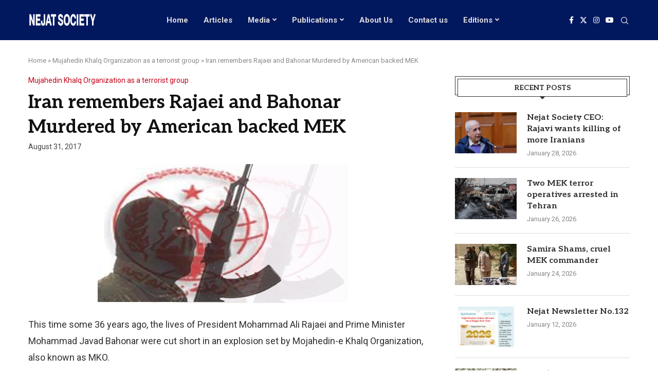

--- FILE ---
content_type: text/html; charset=UTF-8
request_url: https://www.nejatngo.org/en/posts/7341
body_size: 21417
content:
<!DOCTYPE html>
<html lang="en-US">
<head>
<meta charset="UTF-8">
<meta http-equiv="X-UA-Compatible" content="IE=edge">
<meta name="viewport" content="width=device-width, initial-scale=1">
<link rel="profile" href="http://gmpg.org/xfn/11"/>
<link rel="alternate" type="application/rss+xml" title="Nejat Society RSS Feed" href="https://www.nejatngo.org/en/feed"/>
<link rel="alternate" type="application/atom+xml" title="Nejat Society Atom Feed" href="https://www.nejatngo.org/en/feed/atom"/>
<link rel="pingback" href=""/>
<style>.elementor-add-section-area-button.penci-library-modal-btn:hover, .penci-library-modal-btn:hover{background:#6eb48c;opacity:0.7}
.elementor-add-section-area-button.penci-library-modal-btn, .penci-library-modal-btn{margin-left:5px;background:#6eb48c;vertical-align:top;font-size:0 !important;}
.penci-library-modal-btn:before{content:'';width:16px;height:16px;background-image:url('https://www.nejatngo.org/en/wp-content/themes/soledad/images/penci-icon.png');background-position:center;background-size:contain;background-repeat:no-repeat;}
#penci-library-modal .penci-elementor-template-library-template-name{text-align:right;flex:1 0 0%;}</style>
<meta name='robots' content='index, follow, max-image-preview:large, max-snippet:-1, max-video-preview:-1'/>
<title>Iran remembers Rajaei and Bahonar Murdered by American backed MEK - Nejat Society</title>
<meta name="description" content="This time some 36 years ago, the lives of President Mohammad Ali Rajaei and Prime Minister Mohammad Javad Bahonar were cut short in an explosion set by, Mujahedin Khalq Organization as a terrorist group, Tehran Times, Mujahedin Khalq Terror group, The MEK&#039;s terrorist activities"/>
<link rel="canonical" href="https://www.nejatngo.org/en/posts/7341"/>
<meta property="og:locale" content="en_US"/>
<meta property="og:type" content="article"/>
<meta property="og:title" content="Iran remembers Rajaei and Bahonar Murdered by American backed MEK - Nejat Society"/>
<meta property="og:description" content="This time some 36 years ago, the lives of President Mohammad Ali Rajaei and Prime Minister Mohammad Javad Bahonar were cut short in an explosion set by, Mujahedin Khalq Organization as a terrorist group, Tehran Times, Mujahedin Khalq Terror group, The MEK&#039;s terrorist activities"/>
<meta property="og:url" content="https://www.nejatngo.org/en/posts/7341"/>
<meta property="og:site_name" content="Nejat Society"/>
<meta property="article:published_time" content="2017-08-31T07:19:05+00:00"/>
<meta property="article:modified_time" content="2021-01-21T15:53:59+00:00"/>
<meta property="og:image" content="https://www.nejatngo.org/en/wp-content/uploads/MKO_Terror_1.jpg"/>
<meta property="og:image:width" content="510"/>
<meta property="og:image:height" content="270"/>
<meta property="og:image:type" content="image/jpeg"/>
<meta name="author" content="Nejat Society"/>
<meta name="twitter:card" content="summary_large_image"/>
<script type="application/ld+json" class="yoast-schema-graph">{"@context":"https://schema.org","@graph":[{"@type":"Article","@id":"https://www.nejatngo.org/en/posts/7341#article","isPartOf":{"@id":"https://www.nejatngo.org/en/posts/7341"},"author":{"name":"Nejat Society","@id":"https://www.nejatngo.org/en/#/schema/person/70e6722910d114cb85f9c05d3dbcf9af"},"headline":"Iran remembers Rajaei and Bahonar Murdered by American backed MEK","datePublished":"2017-08-31T07:19:05+00:00","dateModified":"2021-01-21T15:53:59+00:00","mainEntityOfPage":{"@id":"https://www.nejatngo.org/en/posts/7341"},"wordCount":305,"commentCount":0,"publisher":{"@id":"https://www.nejatngo.org/en/#organization"},"image":{"@id":"https://www.nejatngo.org/en/posts/7341#primaryimage"},"thumbnailUrl":"https://www.nejatngo.org/en/wp-content/uploads/MKO_Terror_1.jpg","keywords":["Mujahedin Khalq Terror group","The MEK's terrorist activities"],"articleSection":["Mujahedin Khalq Organization as a terrorist group"],"inLanguage":"en-US","potentialAction":[{"@type":"CommentAction","name":"Comment","target":["https://www.nejatngo.org/en/posts/7341#respond"]}]},{"@type":"WebPage","@id":"https://www.nejatngo.org/en/posts/7341","url":"https://www.nejatngo.org/en/posts/7341","name":"Iran remembers Rajaei and Bahonar Murdered by American backed MEK - Nejat Society","isPartOf":{"@id":"https://www.nejatngo.org/en/#website"},"primaryImageOfPage":{"@id":"https://www.nejatngo.org/en/posts/7341#primaryimage"},"image":{"@id":"https://www.nejatngo.org/en/posts/7341#primaryimage"},"thumbnailUrl":"https://www.nejatngo.org/en/wp-content/uploads/MKO_Terror_1.jpg","datePublished":"2017-08-31T07:19:05+00:00","dateModified":"2021-01-21T15:53:59+00:00","description":"This time some 36 years ago, the lives of President Mohammad Ali Rajaei and Prime Minister Mohammad Javad Bahonar were cut short in an explosion set by, Mujahedin Khalq Organization as a terrorist group, Tehran Times, Mujahedin Khalq Terror group, The MEK's terrorist activities","breadcrumb":{"@id":"https://www.nejatngo.org/en/posts/7341#breadcrumb"},"inLanguage":"en-US","potentialAction":[{"@type":"ReadAction","target":["https://www.nejatngo.org/en/posts/7341"]}]},{"@type":"ImageObject","inLanguage":"en-US","@id":"https://www.nejatngo.org/en/posts/7341#primaryimage","url":"https://www.nejatngo.org/en/wp-content/uploads/MKO_Terror_1.jpg","contentUrl":"https://www.nejatngo.org/en/wp-content/uploads/MKO_Terror_1.jpg","width":510,"height":270,"caption":"MEK- Mujahedin khalq Organization"},{"@type":"BreadcrumbList","@id":"https://www.nejatngo.org/en/posts/7341#breadcrumb","itemListElement":[{"@type":"ListItem","position":1,"name":"Home","item":"https://www.nejatngo.org/en/"},{"@type":"ListItem","position":2,"name":"Mujahedin Khalq Organization as a terrorist group","item":"https://www.nejatngo.org/en/topic/mujahedin-khalq-organization-as-a-terror-group"},{"@type":"ListItem","position":3,"name":"Iran remembers Rajaei and Bahonar Murdered by American backed MEK"}]},{"@type":"WebSite","@id":"https://www.nejatngo.org/en/#website","url":"https://www.nejatngo.org/en/","name":"Nejat Society","description":"NejatNGO, Nejat Society","publisher":{"@id":"https://www.nejatngo.org/en/#organization"},"potentialAction":[{"@type":"SearchAction","target":{"@type":"EntryPoint","urlTemplate":"https://www.nejatngo.org/en/?s={search_term_string}"},"query-input":{"@type":"PropertyValueSpecification","valueRequired":true,"valueName":"search_term_string"}}],"inLanguage":"en-US"},{"@type":"Organization","@id":"https://www.nejatngo.org/en/#organization","name":"Nejat Society","url":"https://www.nejatngo.org/en/","logo":{"@type":"ImageObject","inLanguage":"en-US","@id":"https://www.nejatngo.org/en/#/schema/logo/image/","url":"https://www.nejatngo.org/en/wp-content/uploads/Nejat-Society-Fav.png","contentUrl":"https://www.nejatngo.org/en/wp-content/uploads/Nejat-Society-Fav.png","width":512,"height":512,"caption":"Nejat Society"},"image":{"@id":"https://www.nejatngo.org/en/#/schema/logo/image/"}},{"@type":"Person","@id":"https://www.nejatngo.org/en/#/schema/person/70e6722910d114cb85f9c05d3dbcf9af","name":"Nejat Society"}]}</script>
<link rel='dns-prefetch' href='//fonts.googleapis.com'/>
<link rel="alternate" type="application/rss+xml" title="Nejat Society &raquo; Feed" href="https://www.nejatngo.org/en/feed"/>
<link rel="alternate" type="application/rss+xml" title="Nejat Society &raquo; Comments Feed" href="https://www.nejatngo.org/en/comments/feed"/>
<link rel="alternate" type="application/rss+xml" title="Nejat Society &raquo; Iran remembers Rajaei and Bahonar Murdered by American backed MEK Comments Feed" href="https://www.nejatngo.org/en/posts/7341/feed"/>
<link rel="alternate" title="oEmbed (JSON)" type="application/json+oembed" href="https://www.nejatngo.org/en/wp-json/oembed/1.0/embed?url=https%3A%2F%2Fwww.nejatngo.org%2Fen%2Fposts%2F7341"/>
<link rel="alternate" title="oEmbed (XML)" type="text/xml+oembed" href="https://www.nejatngo.org/en/wp-json/oembed/1.0/embed?url=https%3A%2F%2Fwww.nejatngo.org%2Fen%2Fposts%2F7341&#038;format=xml"/>
<style id='wp-img-auto-sizes-contain-inline-css'>img:is([sizes=auto i],[sizes^="auto," i]){contain-intrinsic-size:3000px 1500px}</style>
<link rel="stylesheet" type="text/css" href="//www.nejatngo.org/en/wp-content/cache/wpfc-minified/mog50481/bo07d.css" media="all"/>
<style id='wp-block-library-theme-inline-css'>.wp-block-audio :where(figcaption){color:#555;font-size:13px;text-align:center}.is-dark-theme .wp-block-audio :where(figcaption){color:#ffffffa6}.wp-block-audio{margin:0 0 1em}.wp-block-code{border:1px solid #ccc;border-radius:4px;font-family:Menlo,Consolas,monaco,monospace;padding:.8em 1em}.wp-block-embed :where(figcaption){color:#555;font-size:13px;text-align:center}.is-dark-theme .wp-block-embed :where(figcaption){color:#ffffffa6}.wp-block-embed{margin:0 0 1em}.blocks-gallery-caption{color:#555;font-size:13px;text-align:center}.is-dark-theme .blocks-gallery-caption{color:#ffffffa6}:root :where(.wp-block-image figcaption){color:#555;font-size:13px;text-align:center}.is-dark-theme :root :where(.wp-block-image figcaption){color:#ffffffa6}.wp-block-image{margin:0 0 1em}.wp-block-pullquote{border-bottom:4px solid;border-top:4px solid;color:currentColor;margin-bottom:1.75em}.wp-block-pullquote :where(cite),.wp-block-pullquote :where(footer),.wp-block-pullquote__citation{color:currentColor;font-size:.8125em;font-style:normal;text-transform:uppercase}.wp-block-quote{border-left:.25em solid;margin:0 0 1.75em;padding-left:1em}.wp-block-quote cite,.wp-block-quote footer{color:currentColor;font-size:.8125em;font-style:normal;position:relative}.wp-block-quote:where(.has-text-align-right){border-left:none;border-right:.25em solid;padding-left:0;padding-right:1em}.wp-block-quote:where(.has-text-align-center){border:none;padding-left:0}.wp-block-quote.is-large,.wp-block-quote.is-style-large,.wp-block-quote:where(.is-style-plain){border:none}.wp-block-search .wp-block-search__label{font-weight:700}.wp-block-search__button{border:1px solid #ccc;padding:.375em .625em}:where(.wp-block-group.has-background){padding:1.25em 2.375em}.wp-block-separator.has-css-opacity{opacity:.4}.wp-block-separator{border:none;border-bottom:2px solid;margin-left:auto;margin-right:auto}.wp-block-separator.has-alpha-channel-opacity{opacity:1}.wp-block-separator:not(.is-style-wide):not(.is-style-dots){width:100px}.wp-block-separator.has-background:not(.is-style-dots){border-bottom:none;height:1px}.wp-block-separator.has-background:not(.is-style-wide):not(.is-style-dots){height:2px}.wp-block-table{margin:0 0 1em}.wp-block-table td,.wp-block-table th{word-break:normal}.wp-block-table :where(figcaption){color:#555;font-size:13px;text-align:center}.is-dark-theme .wp-block-table :where(figcaption){color:#ffffffa6}.wp-block-video :where(figcaption){color:#555;font-size:13px;text-align:center}.is-dark-theme .wp-block-video :where(figcaption){color:#ffffffa6}.wp-block-video{margin:0 0 1em}:root :where(.wp-block-template-part.has-background){margin-bottom:0;margin-top:0;padding:1.25em 2.375em}</style>
<style id='classic-theme-styles-inline-css'>.wp-block-button__link{color:#fff;background-color:#32373c;border-radius:9999px;box-shadow:none;text-decoration:none;padding:calc(.667em + 2px) calc(1.333em + 2px);font-size:1.125em}.wp-block-file__button{background:#32373c;color:#fff;text-decoration:none}</style>
<style id='block-soledad-style-inline-css'>.pchead-e-block{--pcborder-cl:#dedede;--pcaccent-cl:#6eb48c}.heading1-style-1>h1,.heading1-style-2>h1,.heading2-style-1>h2,.heading2-style-2>h2,.heading3-style-1>h3,.heading3-style-2>h3,.heading4-style-1>h4,.heading4-style-2>h4,.heading5-style-1>h5,.heading5-style-2>h5{padding-bottom:8px;border-bottom:1px solid var(--pcborder-cl);overflow:hidden}.heading1-style-2>h1,.heading2-style-2>h2,.heading3-style-2>h3,.heading4-style-2>h4,.heading5-style-2>h5{border-bottom-width:0;position:relative}.heading1-style-2>h1:before,.heading2-style-2>h2:before,.heading3-style-2>h3:before,.heading4-style-2>h4:before,.heading5-style-2>h5:before{content:'';width:50px;height:2px;bottom:0;left:0;z-index:2;background:var(--pcaccent-cl);position:absolute}.heading1-style-2>h1:after,.heading2-style-2>h2:after,.heading3-style-2>h3:after,.heading4-style-2>h4:after,.heading5-style-2>h5:after{content:'';width:100%;height:2px;bottom:0;left:20px;z-index:1;background:var(--pcborder-cl);position:absolute}.heading1-style-3>h1,.heading1-style-4>h1,.heading2-style-3>h2,.heading2-style-4>h2,.heading3-style-3>h3,.heading3-style-4>h3,.heading4-style-3>h4,.heading4-style-4>h4,.heading5-style-3>h5,.heading5-style-4>h5{position:relative;padding-left:20px}.heading1-style-3>h1:before,.heading1-style-4>h1:before,.heading2-style-3>h2:before,.heading2-style-4>h2:before,.heading3-style-3>h3:before,.heading3-style-4>h3:before,.heading4-style-3>h4:before,.heading4-style-4>h4:before,.heading5-style-3>h5:before,.heading5-style-4>h5:before{width:10px;height:100%;content:'';position:absolute;top:0;left:0;bottom:0;background:var(--pcaccent-cl)}.heading1-style-4>h1,.heading2-style-4>h2,.heading3-style-4>h3,.heading4-style-4>h4,.heading5-style-4>h5{padding:10px 20px;background:#f1f1f1}.heading1-style-5>h1,.heading2-style-5>h2,.heading3-style-5>h3,.heading4-style-5>h4,.heading5-style-5>h5{position:relative;z-index:1}.heading1-style-5>h1:before,.heading2-style-5>h2:before,.heading3-style-5>h3:before,.heading4-style-5>h4:before,.heading5-style-5>h5:before{content:"";position:absolute;left:0;bottom:0;width:200px;height:50%;transform:skew(-25deg) translateX(0);background:var(--pcaccent-cl);z-index:-1;opacity:.4}.heading1-style-6>h1,.heading2-style-6>h2,.heading3-style-6>h3,.heading4-style-6>h4,.heading5-style-6>h5{text-decoration:underline;text-underline-offset:2px;text-decoration-thickness:4px;text-decoration-color:var(--pcaccent-cl)}</style>
<style id='global-styles-inline-css'>:root{--wp--preset--aspect-ratio--square:1;--wp--preset--aspect-ratio--4-3:4/3;--wp--preset--aspect-ratio--3-4:3/4;--wp--preset--aspect-ratio--3-2:3/2;--wp--preset--aspect-ratio--2-3:2/3;--wp--preset--aspect-ratio--16-9:16/9;--wp--preset--aspect-ratio--9-16:9/16;--wp--preset--color--black:#000000;--wp--preset--color--cyan-bluish-gray:#abb8c3;--wp--preset--color--white:#ffffff;--wp--preset--color--pale-pink:#f78da7;--wp--preset--color--vivid-red:#cf2e2e;--wp--preset--color--luminous-vivid-orange:#ff6900;--wp--preset--color--luminous-vivid-amber:#fcb900;--wp--preset--color--light-green-cyan:#7bdcb5;--wp--preset--color--vivid-green-cyan:#00d084;--wp--preset--color--pale-cyan-blue:#8ed1fc;--wp--preset--color--vivid-cyan-blue:#0693e3;--wp--preset--color--vivid-purple:#9b51e0;--wp--preset--gradient--vivid-cyan-blue-to-vivid-purple:linear-gradient(135deg,rgb(6,147,227) 0%,rgb(155,81,224) 100%);--wp--preset--gradient--light-green-cyan-to-vivid-green-cyan:linear-gradient(135deg,rgb(122,220,180) 0%,rgb(0,208,130) 100%);--wp--preset--gradient--luminous-vivid-amber-to-luminous-vivid-orange:linear-gradient(135deg,rgb(252,185,0) 0%,rgb(255,105,0) 100%);--wp--preset--gradient--luminous-vivid-orange-to-vivid-red:linear-gradient(135deg,rgb(255,105,0) 0%,rgb(207,46,46) 100%);--wp--preset--gradient--very-light-gray-to-cyan-bluish-gray:linear-gradient(135deg,rgb(238,238,238) 0%,rgb(169,184,195) 100%);--wp--preset--gradient--cool-to-warm-spectrum:linear-gradient(135deg,rgb(74,234,220) 0%,rgb(151,120,209) 20%,rgb(207,42,186) 40%,rgb(238,44,130) 60%,rgb(251,105,98) 80%,rgb(254,248,76) 100%);--wp--preset--gradient--blush-light-purple:linear-gradient(135deg,rgb(255,206,236) 0%,rgb(152,150,240) 100%);--wp--preset--gradient--blush-bordeaux:linear-gradient(135deg,rgb(254,205,165) 0%,rgb(254,45,45) 50%,rgb(107,0,62) 100%);--wp--preset--gradient--luminous-dusk:linear-gradient(135deg,rgb(255,203,112) 0%,rgb(199,81,192) 50%,rgb(65,88,208) 100%);--wp--preset--gradient--pale-ocean:linear-gradient(135deg,rgb(255,245,203) 0%,rgb(182,227,212) 50%,rgb(51,167,181) 100%);--wp--preset--gradient--electric-grass:linear-gradient(135deg,rgb(202,248,128) 0%,rgb(113,206,126) 100%);--wp--preset--gradient--midnight:linear-gradient(135deg,rgb(2,3,129) 0%,rgb(40,116,252) 100%);--wp--preset--font-size--small:12px;--wp--preset--font-size--medium:20px;--wp--preset--font-size--large:32px;--wp--preset--font-size--x-large:42px;--wp--preset--font-size--normal:14px;--wp--preset--font-size--huge:42px;--wp--preset--spacing--20:0.44rem;--wp--preset--spacing--30:0.67rem;--wp--preset--spacing--40:1rem;--wp--preset--spacing--50:1.5rem;--wp--preset--spacing--60:2.25rem;--wp--preset--spacing--70:3.38rem;--wp--preset--spacing--80:5.06rem;--wp--preset--shadow--natural:6px 6px 9px rgba(0, 0, 0, 0.2);--wp--preset--shadow--deep:12px 12px 50px rgba(0, 0, 0, 0.4);--wp--preset--shadow--sharp:6px 6px 0px rgba(0, 0, 0, 0.2);--wp--preset--shadow--outlined:6px 6px 0px -3px rgb(255, 255, 255), 6px 6px rgb(0, 0, 0);--wp--preset--shadow--crisp:6px 6px 0px rgb(0, 0, 0);}:where(.is-layout-flex){gap:0.5em;}:where(.is-layout-grid){gap:0.5em;}body .is-layout-flex{display:flex;}.is-layout-flex{flex-wrap:wrap;align-items:center;}.is-layout-flex > :is(*, div){margin:0;}body .is-layout-grid{display:grid;}.is-layout-grid > :is(*, div){margin:0;}:where(.wp-block-columns.is-layout-flex){gap:2em;}:where(.wp-block-columns.is-layout-grid){gap:2em;}:where(.wp-block-post-template.is-layout-flex){gap:1.25em;}:where(.wp-block-post-template.is-layout-grid){gap:1.25em;}.has-black-color{color:var(--wp--preset--color--black) !important;}.has-cyan-bluish-gray-color{color:var(--wp--preset--color--cyan-bluish-gray) !important;}.has-white-color{color:var(--wp--preset--color--white) !important;}.has-pale-pink-color{color:var(--wp--preset--color--pale-pink) !important;}.has-vivid-red-color{color:var(--wp--preset--color--vivid-red) !important;}.has-luminous-vivid-orange-color{color:var(--wp--preset--color--luminous-vivid-orange) !important;}.has-luminous-vivid-amber-color{color:var(--wp--preset--color--luminous-vivid-amber) !important;}.has-light-green-cyan-color{color:var(--wp--preset--color--light-green-cyan) !important;}.has-vivid-green-cyan-color{color:var(--wp--preset--color--vivid-green-cyan) !important;}.has-pale-cyan-blue-color{color:var(--wp--preset--color--pale-cyan-blue) !important;}.has-vivid-cyan-blue-color{color:var(--wp--preset--color--vivid-cyan-blue) !important;}.has-vivid-purple-color{color:var(--wp--preset--color--vivid-purple) !important;}.has-black-background-color{background-color:var(--wp--preset--color--black) !important;}.has-cyan-bluish-gray-background-color{background-color:var(--wp--preset--color--cyan-bluish-gray) !important;}.has-white-background-color{background-color:var(--wp--preset--color--white) !important;}.has-pale-pink-background-color{background-color:var(--wp--preset--color--pale-pink) !important;}.has-vivid-red-background-color{background-color:var(--wp--preset--color--vivid-red) !important;}.has-luminous-vivid-orange-background-color{background-color:var(--wp--preset--color--luminous-vivid-orange) !important;}.has-luminous-vivid-amber-background-color{background-color:var(--wp--preset--color--luminous-vivid-amber) !important;}.has-light-green-cyan-background-color{background-color:var(--wp--preset--color--light-green-cyan) !important;}.has-vivid-green-cyan-background-color{background-color:var(--wp--preset--color--vivid-green-cyan) !important;}.has-pale-cyan-blue-background-color{background-color:var(--wp--preset--color--pale-cyan-blue) !important;}.has-vivid-cyan-blue-background-color{background-color:var(--wp--preset--color--vivid-cyan-blue) !important;}.has-vivid-purple-background-color{background-color:var(--wp--preset--color--vivid-purple) !important;}.has-black-border-color{border-color:var(--wp--preset--color--black) !important;}.has-cyan-bluish-gray-border-color{border-color:var(--wp--preset--color--cyan-bluish-gray) !important;}.has-white-border-color{border-color:var(--wp--preset--color--white) !important;}.has-pale-pink-border-color{border-color:var(--wp--preset--color--pale-pink) !important;}.has-vivid-red-border-color{border-color:var(--wp--preset--color--vivid-red) !important;}.has-luminous-vivid-orange-border-color{border-color:var(--wp--preset--color--luminous-vivid-orange) !important;}.has-luminous-vivid-amber-border-color{border-color:var(--wp--preset--color--luminous-vivid-amber) !important;}.has-light-green-cyan-border-color{border-color:var(--wp--preset--color--light-green-cyan) !important;}.has-vivid-green-cyan-border-color{border-color:var(--wp--preset--color--vivid-green-cyan) !important;}.has-pale-cyan-blue-border-color{border-color:var(--wp--preset--color--pale-cyan-blue) !important;}.has-vivid-cyan-blue-border-color{border-color:var(--wp--preset--color--vivid-cyan-blue) !important;}.has-vivid-purple-border-color{border-color:var(--wp--preset--color--vivid-purple) !important;}.has-vivid-cyan-blue-to-vivid-purple-gradient-background{background:var(--wp--preset--gradient--vivid-cyan-blue-to-vivid-purple) !important;}.has-light-green-cyan-to-vivid-green-cyan-gradient-background{background:var(--wp--preset--gradient--light-green-cyan-to-vivid-green-cyan) !important;}.has-luminous-vivid-amber-to-luminous-vivid-orange-gradient-background{background:var(--wp--preset--gradient--luminous-vivid-amber-to-luminous-vivid-orange) !important;}.has-luminous-vivid-orange-to-vivid-red-gradient-background{background:var(--wp--preset--gradient--luminous-vivid-orange-to-vivid-red) !important;}.has-very-light-gray-to-cyan-bluish-gray-gradient-background{background:var(--wp--preset--gradient--very-light-gray-to-cyan-bluish-gray) !important;}.has-cool-to-warm-spectrum-gradient-background{background:var(--wp--preset--gradient--cool-to-warm-spectrum) !important;}.has-blush-light-purple-gradient-background{background:var(--wp--preset--gradient--blush-light-purple) !important;}.has-blush-bordeaux-gradient-background{background:var(--wp--preset--gradient--blush-bordeaux) !important;}.has-luminous-dusk-gradient-background{background:var(--wp--preset--gradient--luminous-dusk) !important;}.has-pale-ocean-gradient-background{background:var(--wp--preset--gradient--pale-ocean) !important;}.has-electric-grass-gradient-background{background:var(--wp--preset--gradient--electric-grass) !important;}.has-midnight-gradient-background{background:var(--wp--preset--gradient--midnight) !important;}.has-small-font-size{font-size:var(--wp--preset--font-size--small) !important;}.has-medium-font-size{font-size:var(--wp--preset--font-size--medium) !important;}.has-large-font-size{font-size:var(--wp--preset--font-size--large) !important;}.has-x-large-font-size{font-size:var(--wp--preset--font-size--x-large) !important;}:where(.wp-block-post-template.is-layout-flex){gap:1.25em;}:where(.wp-block-post-template.is-layout-grid){gap:1.25em;}:where(.wp-block-term-template.is-layout-flex){gap:1.25em;}:where(.wp-block-term-template.is-layout-grid){gap:1.25em;}:where(.wp-block-columns.is-layout-flex){gap:2em;}:where(.wp-block-columns.is-layout-grid){gap:2em;}:root :where(.wp-block-pullquote){font-size:1.5em;line-height:1.6;}</style>
<style>.crp_related.crp-rounded-thumbs{clear:both;margin:10px auto;}.crp_related.crp-rounded-thumbs h3,.crp_related.crp-rounded-thumbs figure{margin:0!important;}.crp_related.crp-rounded-thumbs ul{list-style:none;float:left;margin:0!important;padding:0!important;}.crp_related.crp-rounded-thumbs li,.crp_related.crp-rounded-thumbs a{float:left;overflow:hidden;position:relative;text-align:center;}.crp_related.crp-rounded-thumbs li{margin:5px!important;border:1px solid #ddd;padding:0;}.crp_related.crp-rounded-thumbs li:hover{background:#eee;border-color:#bbb;}.crp_related.crp-rounded-thumbs a:focus-visible{border:1px solid #000;border-radius:7px;}.crp_related.crp-rounded-thumbs a{box-shadow:none!important;text-decoration:none!important;}.crp_related.crp-rounded-thumbs a:hover{text-decoration:none;}.crp_related.crp-rounded-thumbs .crp_title{color:#fff!important;position:absolute;display:block;bottom:0;padding:3px;font-size:.9em;text-shadow:.1em .1em .2em #000;background-color:rgba(0,0,0,.8);border-radius:7px;width:100%;line-height:1.4em;}.crp_related.crp-rounded-thumbs li:hover .crp_title{background-color:rgba(0,0,0,.9);}.crp_related.crp-rounded-thumbs li{vertical-align:bottom;box-shadow:0 1px 2px rgba(0,0,0,.4);border-radius:7px;list-style-type:none;}.crp_clear{clear:both;}.crp_title:visited{color:#fff!important;}</style>
<style id='crp-style-rounded-thumbs-inline-css'>.crp_related.crp-rounded-thumbs a{width:150px;height:150px;text-decoration:none;}
.crp_related.crp-rounded-thumbs img{max-width:150px;margin:auto;}
.crp_related.crp-rounded-thumbs .crp_title{width:100%;}</style>
<link rel="stylesheet" type="text/css" href="//www.nejatngo.org/en/wp-content/cache/wpfc-minified/kz0tse6b/bo07d.css" media="all"/>
<link rel='stylesheet' id='elementor-post-14491-css' href='https://www.nejatngo.org/en/wp-content/uploads/elementor/css/post-14491.css?ver=1769629991' type='text/css' media='all'/>
<link rel="stylesheet" type="text/css" href="//www.nejatngo.org/en/wp-content/cache/wpfc-minified/m0salrey/bo07c.css" media="all"/>
<link rel="https://api.w.org/" href="https://www.nejatngo.org/en/wp-json/"/><link rel="alternate" title="JSON" type="application/json" href="https://www.nejatngo.org/en/wp-json/wp/v2/posts/7341"/><link rel="EditURI" type="application/rsd+xml" title="RSD" href="https://www.nejatngo.org/en/xmlrpc.php?rsd"/>
<link rel='shortlink' href='https://www.nejatngo.org/en/?p=7341'/>
<style id="penci-custom-style">body{--pcbg-cl:#fff;--pctext-cl:#313131;--pcborder-cl:#dedede;--pcheading-cl:#313131;--pcmeta-cl:#888888;--pcaccent-cl:#6eb48c;--pcbody-font:'PT Serif', serif;--pchead-font:'Raleway', sans-serif;--pchead-wei:bold;--pcava_bdr:10px;--pcajs_fvw:470px;--pcajs_fvmw:220px;}
.single.penci-body-single-style-5 #header, .single.penci-body-single-style-6 #header, .single.penci-body-single-style-10 #header, .single.penci-body-single-style-5 .pc-wrapbuilder-header, .single.penci-body-single-style-6 .pc-wrapbuilder-header, .single.penci-body-single-style-10 .pc-wrapbuilder-header{--pchd-mg:40px;}
.fluid-width-video-wrapper > div{position:absolute;left:0;right:0;top:0;width:100%;height:100%;}
.yt-video-place{position:relative;text-align:center;}
.yt-video-place.embed-responsive .start-video{display:block;top:0;left:0;bottom:0;right:0;position:absolute;transform:none;}
.yt-video-place.embed-responsive .start-video img{margin:0;padding:0;top:50%;display:inline-block;position:absolute;left:50%;transform:translate(-50%, -50%);width:68px;height:auto;}
.mfp-bg{top:0;left:0;width:100%;height:100%;z-index:9999999;overflow:hidden;position:fixed;background:#0b0b0b;opacity:.8;filter:alpha(opacity=80)}
.mfp-wrap{top:0;left:0;width:100%;height:100%;z-index:9999999;position:fixed;outline:none !important;-webkit-backface-visibility:hidden}
body{--pchead-font:'Aleo', serif;}
body { --pcbody-font: 'Roboto', sans-serif; }
p{line-height:1.8;}
#main #bbpress-forums .bbp-login-form fieldset.bbp-form select, #main #bbpress-forums .bbp-login-form .bbp-form input[type="password"], #main #bbpress-forums .bbp-login-form .bbp-form input[type="text"], .penci-login-register input[type="email"], .penci-login-register input[type="text"], .penci-login-register input[type="password"], .penci-login-register input[type="number"], body, textarea, #respond textarea, .widget input[type="text"], .widget input[type="email"], .widget input[type="date"], .widget input[type="number"], .wpcf7 textarea, .mc4wp-form input, #respond input, div.wpforms-container .wpforms-form.wpforms-form input[type=date], div.wpforms-container .wpforms-form.wpforms-form input[type=datetime], div.wpforms-container .wpforms-form.wpforms-form input[type=datetime-local], div.wpforms-container .wpforms-form.wpforms-form input[type=email], div.wpforms-container .wpforms-form.wpforms-form input[type=month], div.wpforms-container .wpforms-form.wpforms-form input[type=number], div.wpforms-container .wpforms-form.wpforms-form input[type=password], div.wpforms-container .wpforms-form.wpforms-form input[type=range], div.wpforms-container .wpforms-form.wpforms-form input[type=search], div.wpforms-container .wpforms-form.wpforms-form input[type=tel], div.wpforms-container .wpforms-form.wpforms-form input[type=text], div.wpforms-container .wpforms-form.wpforms-form input[type=time], div.wpforms-container .wpforms-form.wpforms-form input[type=url], div.wpforms-container .wpforms-form.wpforms-form input[type=week], div.wpforms-container .wpforms-form.wpforms-form select, div.wpforms-container .wpforms-form.wpforms-form textarea, .wpcf7 input, form.pc-searchform input.search-input, ul.homepage-featured-boxes .penci-fea-in h4, .widget.widget_categories ul li span.category-item-count, .about-widget .about-me-heading, .widget ul.side-newsfeed li .side-item .side-item-text .side-item-meta{font-weight:normal}
.penci-hide-tagupdated{display:none !important;}
body, .widget ul li a{font-size:18px;}
.widget ul li, .widget ol li, .post-entry, p, .post-entry p{font-size:18px;line-height:1.8;}
.archive-box span, .archive-box h1{font-size:26px;}
body{--pchead-wei:600;}
.featured-area .penci-image-holder, .featured-area .penci-slider4-overlay, .featured-area .penci-slide-overlay .overlay-link, .featured-style-29 .featured-slider-overlay, .penci-slider38-overlay{border-radius:;-webkit-border-radius:;}
.penci-featured-content-right:before{border-top-right-radius:;border-bottom-right-radius:;}
.penci-flat-overlay .penci-slide-overlay .penci-mag-featured-content:before{border-bottom-left-radius:;border-bottom-right-radius:;}
.container-single .post-image{border-radius:;-webkit-border-radius:;}
.penci-mega-post-inner, .penci-mega-thumbnail .penci-image-holder{border-radius:;-webkit-border-radius:;}
body{--pcaccent-cl:#111111;}
.penci-menuhbg-toggle:hover .lines-button:after, .penci-menuhbg-toggle:hover .penci-lines:before, .penci-menuhbg-toggle:hover .penci-lines:after,.tags-share-box.tags-share-box-s2 .post-share-plike,.penci-video_playlist .penci-playlist-title,.pencisc-column-2.penci-video_playlist .penci-video-nav .playlist-panel-item, .pencisc-column-1.penci-video_playlist .penci-video-nav .playlist-panel-item,.penci-video_playlist .penci-custom-scroll::-webkit-scrollbar-thumb, .pencisc-button, .post-entry .pencisc-button, .penci-dropcap-box, .penci-dropcap-circle, .penci-login-register input[type="submit"]:hover, .penci-ld .penci-ldin:before, .penci-ldspinner > div{background:#111111;}
a, .post-entry .penci-portfolio-filter ul li a:hover, .penci-portfolio-filter ul li a:hover, .penci-portfolio-filter ul li.active a, .post-entry .penci-portfolio-filter ul li.active a, .penci-countdown .countdown-amount, .archive-box h1, .post-entry a, .container.penci-breadcrumb span a:hover,.container.penci-breadcrumb a:hover, .post-entry blockquote:before, .post-entry blockquote cite, .post-entry blockquote .author, .wpb_text_column blockquote:before, .wpb_text_column blockquote cite, .wpb_text_column blockquote .author, .penci-pagination a:hover, ul.penci-topbar-menu > li a:hover, div.penci-topbar-menu > ul > li a:hover, .penci-recipe-heading a.penci-recipe-print,.penci-review-metas .penci-review-btnbuy, .main-nav-social a:hover, .widget-social .remove-circle a:hover i, .penci-recipe-index .cat > a.penci-cat-name, #bbpress-forums li.bbp-body ul.forum li.bbp-forum-info a:hover, #bbpress-forums li.bbp-body ul.topic li.bbp-topic-title a:hover, #bbpress-forums li.bbp-body ul.forum li.bbp-forum-info .bbp-forum-content a, #bbpress-forums li.bbp-body ul.topic p.bbp-topic-meta a, #bbpress-forums .bbp-breadcrumb a:hover, #bbpress-forums .bbp-forum-freshness a:hover, #bbpress-forums .bbp-topic-freshness a:hover, #buddypress ul.item-list li div.item-title a, #buddypress ul.item-list li h4 a, #buddypress .activity-header a:first-child, #buddypress .comment-meta a:first-child, #buddypress .acomment-meta a:first-child, div.bbp-template-notice a:hover, .penci-menu-hbg .menu li a .indicator:hover, .penci-menu-hbg .menu li a:hover, #sidebar-nav .menu li a:hover, .penci-rlt-popup .rltpopup-meta .rltpopup-title:hover, .penci-video_playlist .penci-video-playlist-item .penci-video-title:hover, .penci_list_shortcode li:before, .penci-dropcap-box-outline, .penci-dropcap-circle-outline, .penci-dropcap-regular, .penci-dropcap-bold{color:#111111;}
.penci-home-popular-post ul.slick-dots li button:hover, .penci-home-popular-post ul.slick-dots li.slick-active button, .post-entry blockquote .author span:after, .error-image:after, .error-404 .go-back-home a:after, .penci-header-signup-form, .woocommerce span.onsale, .woocommerce #respond input#submit:hover, .woocommerce a.button:hover, .woocommerce button.button:hover, .woocommerce input.button:hover, .woocommerce nav.woocommerce-pagination ul li span.current, .woocommerce div.product .entry-summary div[itemprop="description"]:before, .woocommerce div.product .entry-summary div[itemprop="description"] blockquote .author span:after, .woocommerce div.product .woocommerce-tabs #tab-description blockquote .author span:after, .woocommerce #respond input#submit.alt:hover, .woocommerce a.button.alt:hover, .woocommerce button.button.alt:hover, .woocommerce input.button.alt:hover, .pcheader-icon.shoping-cart-icon > a > span, #penci-demobar .buy-button, #penci-demobar .buy-button:hover, .penci-recipe-heading a.penci-recipe-print:hover,.penci-review-metas .penci-review-btnbuy:hover, .penci-review-process span, .penci-review-score-total, #navigation.menu-style-2 ul.menu ul.sub-menu:before, #navigation.menu-style-2 .menu ul ul.sub-menu:before, .penci-go-to-top-floating, .post-entry.blockquote-style-2 blockquote:before, #bbpress-forums #bbp-search-form .button, #bbpress-forums #bbp-search-form .button:hover, .wrapper-boxed .bbp-pagination-links span.current, #bbpress-forums #bbp_reply_submit:hover, #bbpress-forums #bbp_topic_submit:hover,#main .bbp-login-form .bbp-submit-wrapper button[type="submit"]:hover, #buddypress .dir-search input[type=submit], #buddypress .groups-members-search input[type=submit], #buddypress button:hover, #buddypress a.button:hover, #buddypress a.button:focus, #buddypress input[type=button]:hover, #buddypress input[type=reset]:hover, #buddypress ul.button-nav li a:hover, #buddypress ul.button-nav li.current a, #buddypress div.generic-button a:hover, #buddypress .comment-reply-link:hover, #buddypress input[type=submit]:hover, #buddypress div.pagination .pagination-links .current, #buddypress div.item-list-tabs ul li.selected a, #buddypress div.item-list-tabs ul li.current a, #buddypress div.item-list-tabs ul li a:hover, #buddypress table.notifications thead tr, #buddypress table.notifications-settings thead tr, #buddypress table.profile-settings thead tr, #buddypress table.profile-fields thead tr, #buddypress table.wp-profile-fields thead tr, #buddypress table.messages-notices thead tr, #buddypress table.forum thead tr, #buddypress input[type=submit]{background-color:#111111;}
.penci-pagination ul.page-numbers li span.current, #comments_pagination span{color:#fff;background:#111111;border-color:#111111;}
.footer-instagram h4.footer-instagram-title > span:before, .woocommerce nav.woocommerce-pagination ul li span.current, .penci-pagination.penci-ajax-more a.penci-ajax-more-button:hover, .penci-recipe-heading a.penci-recipe-print:hover,.penci-review-metas .penci-review-btnbuy:hover, .home-featured-cat-content.style-14 .magcat-padding:before, .wrapper-boxed .bbp-pagination-links span.current, #buddypress .dir-search input[type=submit], #buddypress .groups-members-search input[type=submit], #buddypress button:hover, #buddypress a.button:hover, #buddypress a.button:focus, #buddypress input[type=button]:hover, #buddypress input[type=reset]:hover, #buddypress ul.button-nav li a:hover, #buddypress ul.button-nav li.current a, #buddypress div.generic-button a:hover, #buddypress .comment-reply-link:hover, #buddypress input[type=submit]:hover, #buddypress div.pagination .pagination-links .current, #buddypress input[type=submit], form.pc-searchform.penci-hbg-search-form input.search-input:hover, form.pc-searchform.penci-hbg-search-form input.search-input:focus, .penci-dropcap-box-outline, .penci-dropcap-circle-outline{border-color:#111111;}
.woocommerce .woocommerce-error, .woocommerce .woocommerce-info, .woocommerce .woocommerce-message{border-top-color:#111111;}
.penci-slider ol.penci-control-nav li a.penci-active, .penci-slider ol.penci-control-nav li a:hover, .penci-related-carousel .penci-owl-dot.active span, .penci-owl-carousel-slider .penci-owl-dot.active span{border-color:#111111;background-color:#111111;}
.woocommerce .woocommerce-message:before, .woocommerce form.checkout table.shop_table .order-total .amount, .woocommerce ul.products li.product .price ins, .woocommerce ul.products li.product .price, .woocommerce div.product p.price ins, .woocommerce div.product span.price ins, .woocommerce div.product p.price, .woocommerce div.product .entry-summary div[itemprop="description"] blockquote:before, .woocommerce div.product .woocommerce-tabs #tab-description blockquote:before, .woocommerce div.product .entry-summary div[itemprop="description"] blockquote cite, .woocommerce div.product .entry-summary div[itemprop="description"] blockquote .author, .woocommerce div.product .woocommerce-tabs #tab-description blockquote cite, .woocommerce div.product .woocommerce-tabs #tab-description blockquote .author, .woocommerce div.product .product_meta > span a:hover, .woocommerce div.product .woocommerce-tabs ul.tabs li.active, .woocommerce ul.cart_list li .amount, .woocommerce ul.product_list_widget li .amount, .woocommerce table.shop_table td.product-name a:hover, .woocommerce table.shop_table td.product-price span, .woocommerce table.shop_table td.product-subtotal span, .woocommerce-cart .cart-collaterals .cart_totals table td .amount, .woocommerce .woocommerce-info:before, .woocommerce div.product span.price, .penci-container-inside.penci-breadcrumb span a:hover,.penci-container-inside.penci-breadcrumb a:hover{color:#111111;}
.standard-content .penci-more-link.penci-more-link-button a.more-link, .penci-readmore-btn.penci-btn-make-button a, .penci-featured-cat-seemore.penci-btn-make-button a{background-color:#111111;color:#fff;}
.penci-vernav-toggle:before{border-top-color:#111111;color:#fff;}
#penci-login-popup:before{opacity:;}
.penci-header-signup-form{padding-top:px;padding-bottom:px;}
.penci-slide-overlay .overlay-link, .penci-slider38-overlay, .penci-flat-overlay .penci-slide-overlay .penci-mag-featured-content:before, .slider-40-wrapper .list-slider-creative .item-slider-creative .img-container:before{opacity:;}
.penci-item-mag:hover .penci-slide-overlay .overlay-link, .featured-style-38 .item:hover .penci-slider38-overlay, .penci-flat-overlay .penci-item-mag:hover .penci-slide-overlay .penci-mag-featured-content:before{opacity:;}
.penci-featured-content .featured-slider-overlay{opacity:;}
.slider-40-wrapper .list-slider-creative .item-slider-creative:hover .img-container:before{opacity:;}
.featured-style-29 .featured-slider-overlay{opacity:;}
.penci-grid li.typography-style .overlay-typography{opacity:;}
.penci-grid li.typography-style:hover .overlay-typography{opacity:;}
.container-single .penci-standard-cat .cat > a.penci-cat-name{color:#c20017;}
.container-single .penci-standard-cat .cat:before, .container-single .penci-standard-cat .cat:after{background-color:#c20017;}
.container-single .single-post-title{text-transform:none;}
@media only screen and (min-width: 769px){ .container-single .single-post-title{font-size:36px;}
} .container-single .penci-standard-cat .cat > a.penci-cat-name{font-size:14px;}
.container-single .single-post-title{}
.penci-single-style-6 .single-breadcrumb, .penci-single-style-5 .single-breadcrumb, .penci-single-style-4 .single-breadcrumb, .penci-single-style-3 .single-breadcrumb, .penci-single-style-9 .single-breadcrumb, .penci-single-style-7 .single-breadcrumb{text-align:left;}
.container-single .header-standard, .container-single .post-box-meta-single{text-align:left;}
.rtl .container-single .header-standard,.rtl .container-single .post-box-meta-single{text-align:right;}
.container-single .header-standard .post-title{color:#111111;}
.container-single .header-standard h2.penci-psub-title, .container-single h2.penci-psub-title{color:#333333;}
.tags-share-box .single-comment-o, .post-box-meta-single span, .header-standard .post-box-meta-single .author-post span, .header-standard .post-box-meta-single .author-post span a{color:#444444;}
.post-entry a, .container-single .post-entry a{color:#c20017;}
.home-featured-cat-content .mag-photo .mag-overlay-photo{opacity:;}
.home-featured-cat-content .mag-photo:hover .mag-overlay-photo{opacity:;}
.inner-item-portfolio:hover .penci-portfolio-thumbnail a:after{opacity:;}
.penci-menuhbg-toggle{width:18px;}
.penci-menuhbg-toggle .penci-menuhbg-inner{height:18px;}
.penci-menuhbg-toggle .penci-lines, .penci-menuhbg-wapper{width:18px;}
.penci-menuhbg-toggle .lines-button{top:8px;}
.penci-menuhbg-toggle .penci-lines:before{top:5px;}
.penci-menuhbg-toggle .penci-lines:after{top:-5px;}
.penci-menuhbg-toggle:hover .lines-button:after, .penci-menuhbg-toggle:hover .penci-lines:before, .penci-menuhbg-toggle:hover .penci-lines:after{transform:translateX(28px);}
.penci-menuhbg-toggle .lines-button.penci-hover-effect{left:-28px;}
.penci-menu-hbg-inner .penci-hbg_sitetitle{font-size:18px;}
.penci-menu-hbg-inner .penci-hbg_desc{font-size:14px;}
.penci-menu-hbg{width:330px;}.penci-menu-hbg.penci-menu-hbg-left{transform:translateX(-330px);-webkit-transform:translateX(-330px);-moz-transform:translateX(-330px);}.penci-menu-hbg.penci-menu-hbg-right{transform:translateX(330px);-webkit-transform:translateX(330px);-moz-transform:translateX(330px);}.penci-menuhbg-open .penci-menu-hbg.penci-menu-hbg-left, .penci-vernav-poleft.penci-menuhbg-open .penci-vernav-toggle{left:330px;}@media only screen and (min-width: 961px) { .penci-vernav-enable.penci-vernav-poleft .wrapper-boxed, .penci-vernav-enable.penci-vernav-poleft .pencipdc_podcast.pencipdc_dock_player{padding-left:330px;}
.penci-vernav-enable.penci-vernav-poright .wrapper-boxed, .penci-vernav-enable.penci-vernav-poright .pencipdc_podcast.pencipdc_dock_player{padding-right:330px;}
.penci-vernav-enable .is-sticky #navigation{width:calc(100% - 330px);}
}@media only screen and (min-width: 961px) { .penci-vernav-enable .penci_is_nosidebar .wp-block-image.alignfull, .penci-vernav-enable .penci_is_nosidebar .wp-block-cover-image.alignfull, .penci-vernav-enable .penci_is_nosidebar .wp-block-cover.alignfull, .penci-vernav-enable .penci_is_nosidebar .wp-block-gallery.alignfull, .penci-vernav-enable .penci_is_nosidebar .alignfull{margin-left:calc(50% - 50vw + 165px);width:calc(100vw - 330px);}
}.penci-vernav-poright.penci-menuhbg-open .penci-vernav-toggle{right:330px;}@media only screen and (min-width: 961px) { .penci-vernav-enable.penci-vernav-poleft .penci-rltpopup-left{left:330px;}
}@media only screen and (min-width: 961px) { .penci-vernav-enable.penci-vernav-poright .penci-rltpopup-right{right:330px;}
}@media only screen and (max-width: 1500px) and (min-width: 961px) { .penci-vernav-enable .container{max-width:100%;max-width:calc(100% - 30px);}
.penci-vernav-enable .container.home-featured-boxes{display:block;}
.penci-vernav-enable .container.home-featured-boxes:before, .penci-vernav-enable .container.home-featured-boxes:after{content:"";display:table;clear:both;}
} span.crp_title{color:#313131;}
.penci_header.penci-header-builder.main-builder-header{}.penci-header-image-logo,.penci-header-text-logo{--pchb-logo-title-fw:bold;--pchb-logo-title-fs:normal;--pchb-logo-slogan-fw:bold;--pchb-logo-slogan-fs:normal;}.pc-logo-desktop.penci-header-image-logo img{max-width:133px;max-height:40px;}@media only screen and (max-width: 767px){.penci_navbar_mobile .penci-header-image-logo img{}}.penci_builder_sticky_header_desktop .penci-header-image-logo img{}.penci_navbar_mobile .penci-header-text-logo{--pchb-m-logo-title-fw:bold;--pchb-m-logo-title-fs:normal;--pchb-m-logo-slogan-fw:bold;--pchb-m-logo-slogan-fs:normal;}.penci_navbar_mobile .penci-header-image-logo img{max-width:133px;max-height:40px;}.penci_navbar_mobile .sticky-enable .penci-header-image-logo img{}.pb-logo-sidebar-mobile{--pchb-logo-sm-title-fw:bold;--pchb-logo-sm-title-fs:normal;--pchb-logo-sm-slogan-fw:bold;--pchb-logo-sm-slogan-fs:normal;}.pc-builder-element.pb-logo-sidebar-mobile img{max-width:200px;max-height:60px;}.pc-logo-sticky{--pchb-logo-s-title-fw:bold;--pchb-logo-s-title-fs:normal;--pchb-logo-s-slogan-fw:bold;--pchb-logo-s-slogan-fs:normal;}.pc-builder-element.pc-logo-sticky.pc-logo img{max-height:40px;}.pc-builder-element.pc-main-menu{--pchb-main-menu-font:'Roboto', sans-serif;--pchb-main-menu-fw:bold;--pchb-main-menu-fs:15px;--pchb-main-menu-fs_l2:15px;--pchb-main-menu-tt:none;}.pc-builder-element.pc-second-menu{--pchb-second-menu-fs:12px;--pchb-second-menu-fs_l2:12px;}.pc-builder-element.pc-third-menu{--pchb-third-menu-fs:12px;--pchb-third-menu-fs_l2:12px;}.penci-builder.penci-builder-button.button-1{background-color:#c20017;color:#ffffff;}.penci-builder.penci-builder-button.button-1:hover{background-color:#c16c76;color:#ffffff;}.penci-builder.penci-builder-button.button-2{padding-top:9px;padding-right:20px;padding-bottom:9px;padding-left:20px;background-color:#000000;color:#ffffff;}.penci-builder.penci-builder-button.button-2:hover{background-color:#fcb900;}.penci-builder.penci-builder-button.button-3{}.penci-builder.penci-builder-button.button-3:hover{}.penci-builder.penci-builder-button.button-mobile-1{}.penci-builder.penci-builder-button.button-mobile-1:hover{}.penci-builder.penci-builder-button.button-mobile-2{}.penci-builder.penci-builder-button.button-mobile-2:hover{}.penci-builder-mobile-sidebar-nav.penci-menu-hbg{border-width:0;background-color:#01175e;border-style:solid;color:#ffffff;}.pc-builder-menu.pc-dropdown-menu{--pchb-dd-lv1:14px;--pchb-dd-lv2:14px;}.penci-header-builder .penci-builder-element.pctopbar-item{}.penci-builder-element.vertical-line-1{margin-right:10px;margin-left:20px;}.penci-builder-element.vertical-line-2{margin-right:10px;margin-left:20px;}.pc-builder-element.penci-top-search .search-click{color:#ffffff}.pc-builder-element.pc-main-menu .navigation .menu > li > a,.pc-builder-element.pc-main-menu .navigation ul.menu ul.sub-menu a{color:#dddddd}.pc-builder-element.pc-main-menu .navigation .menu > li > a:hover,.pc-builder-element.pc-main-menu .navigation .menu > li:hover > a,.pc-builder-element.pc-main-menu .navigation ul.menu ul.sub-menu a:hover{color:#ffffff}.pc-builder-element.pc-main-menu .navigation .menu li.current-menu-item > a,.pc-builder-element.pc-main-menu .navigation .menu > li.current_page_item > a,.pc-builder-element.pc-main-menu .navigation .menu > li.current-menu-ancestor > a,.pc-builder-element.pc-main-menu .navigation .menu > li.current-menu-item > a{color:#ffffff}.pc-builder-element.pc-main-menu .navigation ul.menu ul.sub-menu li a{color:#dddddd}.pc-builder-element.pc-main-menu .navigation ul.menu ul.sub-menu li a:hover{color:#ffffff}.pc-builder-element.pc-main-menu .navigation .menu .sub-menu li.current-menu-item > a,.pc-builder-element.pc-main-menu .navigation .menu .sub-menu > li.current_page_item > a,.pc-builder-element.pc-main-menu .navigation .menu .sub-menu > li.current-menu-ancestor > a,.pc-builder-element.pc-main-menu .navigation .menu .sub-menu > li.current-menu-item > a{color:#ffffff}.pc-builder-element.pc-main-menu .navigation ul.menu > li.megamenu > ul.sub-menu, .pc-builder-element.pc-main-menu .navigation .menu .sub-menu, .pc-builder-element.pc-main-menu .navigation .menu .children{background-color:#01175e}.pc-builder-element.pc-main-menu .navigation.menu-style-3 .menu .sub-menu:after{border-bottom-color:#01175e}.pc-builder-element.pc-main-menu .navigation.menu-style-3 .menu .sub-menu .sub-menu:after{border-right-color:#01175e}.pc-builder-element.pc-main-menu .navigation.menu-style-2 ul.menu ul:before{background-color:#c20017}.penci-builder-element.pc-search-form.pc-search-form-sidebar form.pc-searchform input.search-input{border-color:#264666}.pc-search-form-sidebar form.pc-searchform i, .penci-builder-element.pc-search-form.search-style-icon-button.pc-search-form-sidebar .searchsubmit,.penci-builder-element.pc-search-form.search-style-text-button.pc-search-form-sidebar .searchsubmit{color:#dddddd}.penci-builder-element.pc-search-form.search-style-icon-button.pc-search-form-sidebar .searchsubmit:hover,.penci-builder-element.pc-search-form.search-style-text-button.pc-search-form-sidebar .searchsubmit:hover{color:#ffffff}.penci-builder-element.desktop-social .inner-header-social a i{background-color:#ffffff}.penci-builder-element.desktop-social .inner-header-social a,.penci-builder-element.desktop-social .inner-header-social a i{color:#ffffff}.penci-builder-element.desktop-social .inner-header-social a:hover,.penci-builder-element.desktop-social .inner-header-social a:hover i{color:#c20017}.penci-builder-element.mobile-social .penci-social-textaccent.inner-header-social a,.penci-builder-element.mobile-social .penci-social-textaccent.inner-header-social a i{color:#ffffff}.penci-builder-element.mobile-social .penci-social-textaccent.inner-header-social a:hover,.penci-builder-element.mobile-social .penci-social-textaccent.inner-header-social a:hover i{color:#ffffff}.penci-builder-button.button-1{font-size:12px}.penci-builder-button.button-2{font-size:12px}.pc-builder-menu.pc-dropdown-menu .menu li a{color:#dddddd}.pc-builder-menu.pc-dropdown-menu .menu li a:hover,.pc-builder-menu.pc-dropdown-menu .menu > li.current_page_item > a{color:#ffffff}.penci-builder.penci-builder-button.button-1{font-weight:bold}.penci-builder.penci-builder-button.button-1{font-style:normal}.penci-builder.penci-builder-button.button-2{font-weight:bold}.penci-builder.penci-builder-button.button-2{font-style:normal}.penci-builder.penci-builder-button.button-3{font-weight:bold}.penci-builder.penci-builder-button.button-3{font-style:normal}.penci-builder.penci-builder-button.button-mobile-1{font-weight:bold}.penci-builder.penci-builder-button.button-mobile-1{font-style:normal}.penci-builder.penci-builder-button.button-mobile-2{font-weight:bold}.penci-builder.penci-builder-button.button-mobile-2{font-style:normal}.penci-builder-element.penci-data-time-format{font-size:12px}.penci_builder_sticky_header_desktop{border-style:solid}.penci-builder-element.penci-topbar-trending a.penci-topbar-post-title{color:#111111}.penci-builder-element.penci-topbar-trending a.penci-topbar-post-title:hover{color:#111111}.penci-builder-element.penci-topbar-trending .penci-trending-nav a:hover{color:#fcb900}.penci-builder-element.penci-topbar-trending .headline-title{background-color:#000000}.penci-builder-element.penci-topbar-trending .headline-title.nticker-style-4:after{border-bottom-color:#000000}.penci-builder-element.penci-topbar-trending .headline-title.nticker-style-2:after{border-left-color:#000000}.penci-builder-element.penci-topbar-trending{max-width:520px}.penci-builder-element.penci-topbar-trending a.penci-topbar-post-title{font-size:13px}.penci-menu-hbg.penci-builder-mobile-sidebar-nav .menu li,.penci-menu-hbg.penci-builder-mobile-sidebar-nav ul.sub-menu{border-color:#264666}.penci-builder-element.pc-search-form-sidebar{--pcs-s-txt-cl:#dddddd}.penci_header.main-builder-header{border-style:solid}.navigation .button-menu-mobile{color:#ffffff}.navigation .button-menu-mobile svg{fill:#ffffff}.navigation .button-menu-mobile:hover{color:#ffffff}.navigation .button-menu-mobile:hover svg{fill:#ffffff}.header-search-style-showup .pc-wrapbuilder-header .show-search:before{border-bottom-color:#ffffff}.header-search-style-showup .pc-wrapbuilder-header .show-search{border-top-color:#ffffff}.header-search-style-showup .pc-wrapbuilder-header .show-search{background-color:#01175e}.header-search-style-showup .pc-wrapbuilder-header .show-search form.pc-searchform input.search-input{border-color:#ffffff}.pc-wrapbuilder-header{--pchd-sinput-txt:#ffffff}.header-search-style-overlay .pc-wrapbuilder-header .show-search form.pc-searchform input.search-input{color:#ffffff}.header-search-style-showup .pc-wrapbuilder-header .show-search form.pc-searchform .searchsubmit{background-color:#ffffff}.header-search-style-showup .pc-wrapbuilder-header .show-search form.pc-searchform .searchsubmit:hover{background-color:#c20017}.header-search-style-showup .pc-wrapbuilder-header .show-search form.pc-searchform .searchsubmit{color:#111111}.header-search-style-showup .pc-wrapbuilder-header .show-search form.pc-searchform .searchsubmit:hover{color:#ffffff}.penci-builder-element.penci-html-ads-mobile,.penci-builder-element.penci-html-ads-mobile *{font-size:12px}.header-search-style-overlay .pc-wrapbuilder-header .show-search form.pc-searchform ::placeholder{color:#ffffff}.pc-builder-element.pc-logo.pb-logo-mobile{}.pc-header-element.penci-topbar-social .pclogin-item a{}.pc-header-element.penci-topbar-social-mobile .pclogin-item a{}body.penci-header-preview-layout .wrapper-boxed{min-height:1500px}.penci_header_overlap .penci-desktop-topblock,.penci-desktop-topblock{border-width:0;border-style:solid;}.penci_header_overlap .penci-desktop-topbar,.penci-desktop-topbar{border-width:0;border-style:solid;}.penci_header_overlap .penci-desktop-midbar,.penci-desktop-midbar{border-width:0;background-color:#01175e;border-style:solid;}.penci_header_overlap .penci-desktop-bottombar,.penci-desktop-bottombar{border-width:0;border-color:#bad9f8;border-style:solid;border-bottom-width:1px;}.penci_header_overlap .penci-desktop-bottomblock,.penci-desktop-bottomblock{border-width:0;border-style:solid;}.penci_header_overlap .penci-sticky-top,.penci-sticky-top{border-width:0;border-style:solid;}.penci_header_overlap .penci-sticky-mid,.penci-sticky-mid{border-width:0;background-color:#003366;border-style:solid;}.penci_header_overlap .penci-sticky-bottom,.penci-sticky-bottom{border-width:0;border-style:solid;}.penci_header_overlap .penci-mobile-topbar,.penci-mobile-topbar{border-width:0;border-style:solid;}.penci_header_overlap .penci-mobile-midbar,.penci-mobile-midbar{border-width:0;background-color:#01175e;border-style:solid;}.penci_header_overlap .penci-mobile-bottombar,.penci-mobile-bottombar{border-width:0;border-style:solid;}
body{--pcdm_btnbg:rgba(0, 0, 0, .1);--pcdm_btnd:#666;--pcdm_btndbg:#fff;--pcdm_btnn:var(--pctext-cl);--pcdm_btnnbg:var(--pcbg-cl);}
body.pcdm-enable{--pcbg-cl:#000000;--pcbg-l-cl:#1a1a1a;--pcbg-d-cl:#000000;--pctext-cl:#fff;--pcborder-cl:#313131;--pcborders-cl:#3c3c3c;--pcheading-cl:rgba(255,255,255,0.9);--pcmeta-cl:#999999;--pcl-cl:#fff;--pclh-cl:#111111;--pcaccent-cl:#111111;background-color:var(--pcbg-cl);color:var(--pctext-cl);}
body.pcdark-df.pcdm-enable.pclight-mode{--pcbg-cl:#fff;--pctext-cl:#313131;--pcborder-cl:#dedede;--pcheading-cl:#313131;--pcmeta-cl:#888888;--pcaccent-cl:#111111;}</style>
<script type="application/ld+json">{
"@context": "https:\/\/schema.org\/",
"@type": "WebSite",
"name": "Nejat Society",
"alternateName": "NejatNGO, Nejat Society",
"url": "https:\/\/www.nejatngo.org\/en\/"
}</script><script type="application/ld+json">{
"@context": "https:\/\/schema.org\/",
"@type": "BlogPosting",
"headline": "Iran remembers Rajaei and Bahonar Murdered by American backed MEK",
"description": "This time some 36 years ago, the lives of President Mohammad Ali Rajaei and Prime Minister Mohammad Javad Bahonar were cut short in an explosion set by Mojahedin-e Khalq Organization,&hellip;",
"datePublished": "2017-08-31T11:49:05+04:30",
"datemodified": "2021-01-21T19:23:59+03:30",
"mainEntityOfPage": "https:\/\/www.nejatngo.org\/en\/posts\/7341",
"image": {
"@type": "ImageObject",
"url": "https:\/\/www.nejatngo.org\/en\/wp-content\/uploads\/MKO_Terror_1.jpg",
"width": 510,
"height": 270
},
"publisher": {
"@type": "Organization",
"name": "Nejat Society",
"logo": {
"@type": "ImageObject",
"url": "https:\/\/www.nejatngo.org\/en\/wp-content\/themes\/soledad\/images\/logo.png"
}},
"author": {
"@type": "Person",
"@id": "#person-NejatSociety",
"name": "Nejat Society",
"url": "https:\/\/www.nejatngo.org\/en\/posts\/author\/user1"
}}</script><meta name="generator" content="Elementor 3.34.0; features: additional_custom_breakpoints; settings: css_print_method-external, google_font-enabled, font_display-swap">
<style>.e-con.e-parent:nth-of-type(n+4):not(.e-lazyloaded):not(.e-no-lazyload),
.e-con.e-parent:nth-of-type(n+4):not(.e-lazyloaded):not(.e-no-lazyload) *{background-image:none !important;}
@media screen and (max-height: 1024px) {
.e-con.e-parent:nth-of-type(n+3):not(.e-lazyloaded):not(.e-no-lazyload),
.e-con.e-parent:nth-of-type(n+3):not(.e-lazyloaded):not(.e-no-lazyload) *{background-image:none !important;}
}
@media screen and (max-height: 640px) {
.e-con.e-parent:nth-of-type(n+2):not(.e-lazyloaded):not(.e-no-lazyload),
.e-con.e-parent:nth-of-type(n+2):not(.e-lazyloaded):not(.e-no-lazyload) *{background-image:none !important;}
}</style>
<link rel="amphtml" href="https://www.nejatngo.org/en/posts/7341?amp=1"/>
<script data-wpfc-render="false">var Wpfcll={s:[],osl:0,scroll:false,i:function(){Wpfcll.ss();window.addEventListener('load',function(){let observer=new MutationObserver(mutationRecords=>{Wpfcll.osl=Wpfcll.s.length;Wpfcll.ss();if(Wpfcll.s.length > Wpfcll.osl){Wpfcll.ls(false);}});observer.observe(document.getElementsByTagName("html")[0],{childList:true,attributes:true,subtree:true,attributeFilter:["src"],attributeOldValue:false,characterDataOldValue:false});Wpfcll.ls(true);});window.addEventListener('scroll',function(){Wpfcll.scroll=true;Wpfcll.ls(false);});window.addEventListener('resize',function(){Wpfcll.scroll=true;Wpfcll.ls(false);});window.addEventListener('click',function(){Wpfcll.scroll=true;Wpfcll.ls(false);});},c:function(e,pageload){var w=document.documentElement.clientHeight || body.clientHeight;var n=0;if(pageload){n=0;}else{n=(w > 800) ? 800:200;n=Wpfcll.scroll ? 800:n;}var er=e.getBoundingClientRect();var t=0;var p=e.parentNode ? e.parentNode:false;if(typeof p.getBoundingClientRect=="undefined"){var pr=false;}else{var pr=p.getBoundingClientRect();}if(er.x==0 && er.y==0){for(var i=0;i < 10;i++){if(p){if(pr.x==0 && pr.y==0){if(p.parentNode){p=p.parentNode;}if(typeof p.getBoundingClientRect=="undefined"){pr=false;}else{pr=p.getBoundingClientRect();}}else{t=pr.top;break;}}};}else{t=er.top;}if(w - t+n > 0){return true;}return false;},r:function(e,pageload){var s=this;var oc,ot;try{oc=e.getAttribute("data-wpfc-original-src");ot=e.getAttribute("data-wpfc-original-srcset");originalsizes=e.getAttribute("data-wpfc-original-sizes");if(s.c(e,pageload)){if(oc || ot){if(e.tagName=="DIV" || e.tagName=="A" || e.tagName=="SPAN"){e.style.backgroundImage="url("+oc+")";e.removeAttribute("data-wpfc-original-src");e.removeAttribute("data-wpfc-original-srcset");e.removeAttribute("onload");}else{if(oc){e.setAttribute('src',oc);}if(ot){e.setAttribute('srcset',ot);}if(originalsizes){e.setAttribute('sizes',originalsizes);}if(e.getAttribute("alt") && e.getAttribute("alt")=="blank"){e.removeAttribute("alt");}e.removeAttribute("data-wpfc-original-src");e.removeAttribute("data-wpfc-original-srcset");e.removeAttribute("data-wpfc-original-sizes");e.removeAttribute("onload");if(e.tagName=="IFRAME"){var y="https://www.youtube.com/embed/";if(navigator.userAgent.match(/\sEdge?\/\d/i)){e.setAttribute('src',e.getAttribute("src").replace(/.+\/templates\/youtube\.html\#/,y));}e.onload=function(){if(typeof window.jQuery !="undefined"){if(jQuery.fn.fitVids){jQuery(e).parent().fitVids({customSelector:"iframe[src]"});}}var s=e.getAttribute("src").match(/templates\/youtube\.html\#(.+)/);if(s){try{var i=e.contentDocument || e.contentWindow;if(i.location.href=="about:blank"){e.setAttribute('src',y+s[1]);}}catch(err){e.setAttribute('src',y+s[1]);}}}}}}else{if(e.tagName=="NOSCRIPT"){if(typeof window.jQuery !="undefined"){if(jQuery(e).attr("data-type")=="wpfc"){e.removeAttribute("data-type");jQuery(e).after(jQuery(e).text());}}}}}}catch(error){console.log(error);console.log("==>",e);}},ss:function(){var i=Array.prototype.slice.call(document.getElementsByTagName("img"));var f=Array.prototype.slice.call(document.getElementsByTagName("iframe"));var d=Array.prototype.slice.call(document.getElementsByTagName("div"));var a=Array.prototype.slice.call(document.getElementsByTagName("a"));var s=Array.prototype.slice.call(document.getElementsByTagName("span"));var n=Array.prototype.slice.call(document.getElementsByTagName("noscript"));this.s=i.concat(f).concat(d).concat(a).concat(s).concat(n);},ls:function(pageload){var s=this;[].forEach.call(s.s,function(e,index){s.r(e,pageload);});}};document.addEventListener('DOMContentLoaded',function(){wpfci();});function wpfci(){Wpfcll.i();}</script>
</head>
<body class="wp-singular post-template-default single single-post postid-7341 single-format-standard wp-theme-soledad wp-child-theme-nj2-child penci-disable-desc-collapse soledad-ver-8-5-9 pclight-mode penci-show-pthumb pcmn-drdw-style-slide_down pchds-showup penci-fawesome-ver5 elementor-default elementor-kit-14491">
<div id="soledad_wrapper" class="wrapper-boxed header-style-header-1 header-search-style-showup">
<div class="penci-header-wrap pc-wrapbuilder-header"><div data-builder-slug="14503" id="pcbdhd_14503" class="pc-wrapbuilder-header-inner penci-builder-id-14503">
<div class="penci_header penci-header-builder main-builder-header normal no-shadow">
<div class="penci_midbar penci-desktop-midbar penci_container bg-normal pcmiddle-normal pc-hasel">
<div class="container container-normal">
<div class="penci_nav_row">
<div class="penci_nav_col penci_nav_left penci_nav_alignleft">
<div class="pc-builder-element pc-logo pc-logo-desktop penci-header-image-logo"> <a href="https://www.nejatngo.org/en/"> <img class="penci-mainlogo penci-limg pclogo-cls" src="https://www.nejatngo.org/en/wp-content/uploads/Nejatngo-logo-3.png" alt="Nejat Society" width="" height=""> </a></div></div><div class="penci_nav_col penci_nav_center penci_nav_aligncenter">
<div class="pc-builder-element pc-builder-menu pc-main-menu"> <nav class="navigation menu-style-1 no-class menu-item-normal" role="navigation" itemscope itemtype="https://schema.org/SiteNavigationElement"> <ul id="menu-main-menu" class="menu"><li id="menu-item-10339" class="menu-have-icon menu-icon-type-fontawesome menu-item menu-item-type-custom menu-item-object-custom menu-item-home ajax-mega-menu menu-item-10339"><a href="https://www.nejatngo.org/en/">Home</a></li> <li id="menu-item-11342" class="menu-item menu-item-type-taxonomy menu-item-object-module current-post-ancestor current-menu-parent current-post-parent ajax-mega-menu menu-item-11342"><a href="https://www.nejatngo.org/en/module/article">Articles</a></li> <li id="menu-item-7442" class="menu-item menu-item-type-custom menu-item-object-custom menu-item-has-children ajax-mega-menu menu-item-7442"><a href="#">Media</a> <ul class="sub-menu"> <li id="menu-item-7444" class="menu-item menu-item-type-custom menu-item-object-custom ajax-mega-menu menu-item-7444"><a href="https://www.nejatngo.org/en/module/cartoon">Cartoons</a></li> <li id="menu-item-7445" class="menu-item menu-item-type-custom menu-item-object-custom ajax-mega-menu menu-item-7445"><a href="https://www.nejatngo.org/en/module/newspics">NewsPics</a></li> <li id="menu-item-7443" class="menu-item menu-item-type-custom menu-item-object-custom ajax-mega-menu menu-item-7443"><a href="https://www.nejatngo.org/en/ctype/gallery">Photo Gallery</a></li> <li id="menu-item-7696" class="menu-item menu-item-type-custom menu-item-object-custom ajax-mega-menu menu-item-7696"><a href="https://www.nejatngo.org/en/ctype/videos">Videos</a></li> </ul> </li> <li id="menu-item-7438" class="menu-item menu-item-type-custom menu-item-object-custom menu-item-has-children ajax-mega-menu menu-item-7438"><a href="#">Publications</a> <ul class="sub-menu"> <li id="menu-item-7441" class="menu-item menu-item-type-custom menu-item-object-custom ajax-mega-menu menu-item-7441"><a href="https://www.nejatngo.org/en/module/introduce-book">Books</a></li> <li id="menu-item-7440" class="menu-item menu-item-type-custom menu-item-object-custom ajax-mega-menu menu-item-7440"><a href="https://www.nejatngo.org/en/module/nejat-newsletter">Nejat NewsLetter</a></li> <li id="menu-item-7439" class="menu-item menu-item-type-custom menu-item-object-custom ajax-mega-menu menu-item-7439"><a href="https://www.nejatngo.org/en/module/pars-brief">Pars Brief</a></li> </ul> </li> <li id="menu-item-9800" class="menu-item menu-item-type-post_type menu-item-object-page ajax-mega-menu menu-item-9800"><a href="https://www.nejatngo.org/en/about-us">About Us</a></li> <li id="menu-item-9801" class="menu-item menu-item-type-post_type menu-item-object-page ajax-mega-menu menu-item-9801"><a href="https://www.nejatngo.org/en/contact">Contact us</a></li> <li id="menu-item-9802" class="menu-have-icon menu-icon-type-fontawesome menu-item menu-item-type-custom menu-item-object-custom menu-item-has-children ajax-mega-menu menu-item-9802"><a href="#">Editions</a> <ul class="sub-menu"> <li id="menu-item-9803" class="menu-item menu-item-type-custom menu-item-object-custom ajax-mega-menu menu-item-9803"><a href="https://www.nejatngo.org/ar/">عربي</a></li> <li id="menu-item-9804" class="menu-item menu-item-type-custom menu-item-object-custom ajax-mega-menu menu-item-9804"><a href="https://www.nejatngo.org/fa/">فارسی</a></li> <li id="menu-item-9805" class="menu-item menu-item-type-custom menu-item-object-custom ajax-mega-menu menu-item-9805"><a href="https://www.nejatngo.org/sq/">Shqip</a></li> </ul> </li> </ul> </nav></div></div><div class="penci_nav_col penci_nav_right penci_nav_alignright">
<div class="header-social desktop-social penci-builder-element">
<div class="inner-header-social social-icon-style penci-social-simple penci-social-textaccent"> <a href="https://www.facebook.com/pg/Nejat-Society-254160775083059/posts/?ref=page_internal" aria-label="Facebook" rel="noreferrer" target="_blank"><i class="penci-faicon fab fa-facebook-f"></i></a> <a href="https://twitter.com/nejatngo" aria-label="Twitter" rel="noreferrer" target="_blank"><i class="penci-faicon penciicon-x-twitter"></i></a> <a href="https://www.instagram.com/nejat_society/" aria-label="Instagram" rel="noreferrer" target="_blank"><i class="penci-faicon fab fa-instagram"></i></a> <a href="https://www.youtube.com/channel/UC6cTjwgVnXbFNnPgerv6Vqw/" aria-label="Youtube" rel="noreferrer" target="_blank"><i class="penci-faicon fab fa-youtube"></i></a></div></div><div id="top-search" class="pc-builder-element penci-top-search pcheader-icon top-search-classes">
<a href="#" aria-label="Search" class="search-click pc-button-define-customize">
<i class="penciicon-magnifiying-glass"></i>
</a>
<div class="show-search pcbds-showup">
<form role="search" method="get" class="pc-searchform"
action="https://www.nejatngo.org/en/">
<div class="pc-searchform-inner"> <input type="text" class="search-input" placeholder="Type and hit enter..." name="s"/> <i class="penciicon-magnifiying-glass"></i> <button type="submit" class="searchsubmit">Search</button></div></form>
<a href="#" aria-label="Close" class="search-click close-search"><i class="penciicon-close-button"></i></a></div></div></div></div></div></div></div><div class="penci_navbar_mobile">
<div class="penci_mobile_midbar penci-mobile-midbar penci_container sticky-enable pcmiddle-normal pc-hasel bgtrans-enable">
<div class="container">
<div class="penci_nav_row">
<div class="penci_nav_col penci_nav_left penci_nav_alignleft">
<div class="pc-button-define-customize pc-builder-element navigation mobile-menu">
<div class="button-menu-mobile header-builder"><svg width=18px height=18px viewBox="0 0 512 384" version=1.1 xmlns=http://www.w3.org/2000/svg xmlns:xlink=http://www.w3.org/1999/xlink><g stroke=none stroke-width=1 fill-rule=evenodd><g transform="translate(0.000000, 0.250080)"><rect x=0 y=0 width=512 height=62></rect><rect x=0 y=161 width=512 height=62></rect><rect x=0 y=321 width=512 height=62></rect></g></g></svg></div></div></div><div class="penci_nav_col penci_nav_center penci_nav_aligncenter">
<div class="pc-builder-element pc-logo pb-logo-mobile penci-header-image-logo"> <a href="https://www.nejatngo.org/en/"> <img class="penci-mainlogo penci-limg pclogo-cls" src="https://www.nejatngo.org/en/wp-content/uploads/Nejatngo-logo-3.png" alt="Nejat Society" width="" height=""> </a></div></div><div class="penci_nav_col penci_nav_right penci_nav_alignright">
<div id="top-search" class="pc-builder-element penci-top-search pcheader-icon top-search-classes">
<a href="#" aria-label="Search" class="search-click pc-button-define-customize">
<i class="penciicon-magnifiying-glass"></i>
</a>
<div class="show-search pcbds-showup">
<form role="search" method="get" class="pc-searchform"
action="https://www.nejatngo.org/en/">
<div class="pc-searchform-inner"> <input type="text" class="search-input" placeholder="Type and hit enter..." name="s"/> <i class="penciicon-magnifiying-glass"></i> <button type="submit" class="searchsubmit">Search</button></div></form>
<a href="#" aria-label="Close" class="search-click close-search"><i class="penciicon-close-button"></i></a></div></div></div></div></div></div></div><a href="#" aria-label="Close" class="close-mobile-menu-builder mpos-left"><i class="penci-faicon fa fa-close"></i></a>
<div id="penci_off_canvas" class="penci-builder-mobile-sidebar-nav penci-menu-hbg mpos-left">
<div class="penci_mobile_wrapper">
<div class="nav_wrap penci-mobile-sidebar-content-wrapper">
<div class="penci-builder-item-wrap item_main">
<div class="pc-builder-element pc-logo pb-logo-sidebar-mobile penci-header-image-logo"> <a href="https://www.nejatngo.org/en/"> <img class="penci-mainlogo penci-limg pclogo-cls" src="https://www.nejatngo.org/en/wp-content/uploads/Nejatngo-logo-3.png" alt="Nejat Society" width="" height=""> </a></div><div class="header-social penci-builder-element mobile-social">
<div class="inner-header-social social-icon-style penci-social-circle penci-social-colored"> <a href="https://www.facebook.com/pg/Nejat-Society-254160775083059/posts/?ref=page_internal" aria-label="Facebook" rel="noreferrer" target="_blank"><i class="penci-faicon fab fa-facebook-f"></i></a> <a href="https://twitter.com/nejatngo" aria-label="Twitter" rel="noreferrer" target="_blank"><i class="penci-faicon penciicon-x-twitter"></i></a> <a href="https://www.instagram.com/nejat_society/" aria-label="Instagram" rel="noreferrer" target="_blank"><i class="penci-faicon fab fa-instagram"></i></a> <a href="https://www.youtube.com/channel/UC6cTjwgVnXbFNnPgerv6Vqw/" aria-label="Youtube" rel="noreferrer" target="_blank"><i class="penci-faicon fab fa-youtube"></i></a></div></div><div class="penci-builder-element pc-search-form pc-search-form-sidebar search-style-default">            <form role="search" method="get" class="pc-searchform"
action="https://www.nejatngo.org/en/">
<div class="pc-searchform-inner"> <input type="text" class="search-input" placeholder="Type and hit enter..." name="s"/> <i class="penciicon-magnifiying-glass"></i> <button type="submit" class="searchsubmit">Search</button></div></form></div><div class="pc-builder-element pc-builder-menu pc-dropdown-menu"> <nav class="no-class normal-click" role="navigation" itemscope itemtype="https://schema.org/SiteNavigationElement"> <ul id="menu-main-menu-1" class="menu menu-hgb-main"><li class="menu-have-icon menu-icon-type-fontawesome menu-item menu-item-type-custom menu-item-object-custom menu-item-home ajax-mega-menu menu-item-10339"><a href="https://www.nejatngo.org/en/">Home</a></li> <li class="menu-item menu-item-type-taxonomy menu-item-object-module current-post-ancestor current-menu-parent current-post-parent ajax-mega-menu menu-item-11342"><a href="https://www.nejatngo.org/en/module/article">Articles</a></li> <li class="menu-item menu-item-type-custom menu-item-object-custom menu-item-has-children ajax-mega-menu menu-item-7442"><a href="#">Media</a> <ul class="sub-menu"> <li class="menu-item menu-item-type-custom menu-item-object-custom ajax-mega-menu menu-item-7444"><a href="https://www.nejatngo.org/en/module/cartoon">Cartoons</a></li> <li class="menu-item menu-item-type-custom menu-item-object-custom ajax-mega-menu menu-item-7445"><a href="https://www.nejatngo.org/en/module/newspics">NewsPics</a></li> <li class="menu-item menu-item-type-custom menu-item-object-custom ajax-mega-menu menu-item-7443"><a href="https://www.nejatngo.org/en/ctype/gallery">Photo Gallery</a></li> <li class="menu-item menu-item-type-custom menu-item-object-custom ajax-mega-menu menu-item-7696"><a href="https://www.nejatngo.org/en/ctype/videos">Videos</a></li> </ul> </li> <li class="menu-item menu-item-type-custom menu-item-object-custom menu-item-has-children ajax-mega-menu menu-item-7438"><a href="#">Publications</a> <ul class="sub-menu"> <li class="menu-item menu-item-type-custom menu-item-object-custom ajax-mega-menu menu-item-7441"><a href="https://www.nejatngo.org/en/module/introduce-book">Books</a></li> <li class="menu-item menu-item-type-custom menu-item-object-custom ajax-mega-menu menu-item-7440"><a href="https://www.nejatngo.org/en/module/nejat-newsletter">Nejat NewsLetter</a></li> <li class="menu-item menu-item-type-custom menu-item-object-custom ajax-mega-menu menu-item-7439"><a href="https://www.nejatngo.org/en/module/pars-brief">Pars Brief</a></li> </ul> </li> <li class="menu-item menu-item-type-post_type menu-item-object-page ajax-mega-menu menu-item-9800"><a href="https://www.nejatngo.org/en/about-us">About Us</a></li> <li class="menu-item menu-item-type-post_type menu-item-object-page ajax-mega-menu menu-item-9801"><a href="https://www.nejatngo.org/en/contact">Contact us</a></li> <li class="menu-have-icon menu-icon-type-fontawesome menu-item menu-item-type-custom menu-item-object-custom menu-item-has-children ajax-mega-menu menu-item-9802"><a href="#">Editions</a> <ul class="sub-menu"> <li class="menu-item menu-item-type-custom menu-item-object-custom ajax-mega-menu menu-item-9803"><a href="https://www.nejatngo.org/ar/">عربي</a></li> <li class="menu-item menu-item-type-custom menu-item-object-custom ajax-mega-menu menu-item-9804"><a href="https://www.nejatngo.org/fa/">فارسی</a></li> <li class="menu-item menu-item-type-custom menu-item-object-custom ajax-mega-menu menu-item-9805"><a href="https://www.nejatngo.org/sq/">Shqip</a></li> </ul> </li> </ul> </nav></div><div class="penci-builder-element penci-html-ads penci-html-ads-mobile"> © 2003 - 2024 NEJAT Society. nejatngo.org</div></div></div></div></div></div></div><div class="penci-single-wrapper">
<div class="penci-single-block">
<div class="container penci-breadcrumb single-breadcrumb"><span><span><a href="https://www.nejatngo.org/en/">Home</a></span> » <span><a href="https://www.nejatngo.org/en/topic/mujahedin-khalq-organization-as-a-terror-group">Mujahedin Khalq Organization as a terrorist group</a></span> » <span class="breadcrumb_last" aria-current="page">Iran remembers Rajaei and Bahonar Murdered by American backed MEK</span></span></div><div class="container container-single penci_sidebar">
<div id="main">
<div class="theiaStickySidebar">
<article id="post-7341" class="post type-post status-publish">
<div class="header-standard header-classic single-header">
<div class="penci-standard-cat"><span class="cat"><a class="penci-cat-name penci-cat-36" href="https://www.nejatngo.org/en/topic/mujahedin-khalq-organization-as-a-terror-group" rel="category tag"><span>Mujahedin Khalq Organization as a terrorist group</span></a></span></div><h1 class="post-title single-post-title entry-title">Iran remembers Rajaei and Bahonar Murdered by American backed MEK</h1>
<div class="post-box-meta-single"> <span><time class="entry-date published" datetime="2017-08-31T11:49:05+04:30">August 31, 2017</time></span></div></div><div class="post-image"> <img class="attachment-penci-full-thumb size-penci-full-thumb penci-lazy wp-post-image pc-singlep-img" width="510" height="270" src="data:image/svg+xml,%3Csvg%20xmlns=&#039;http://www.w3.org/2000/svg&#039;%20viewBox=&#039;0%200%20510%20270&#039;%3E%3C/svg%3E" alt="MEK- Mujahedin khalq Organization" title="MKO" data-src="https://www.nejatngo.org/en/wp-content/uploads/MKO_Terror_1.jpg"></div><div class="post-entry blockquote-style-1">
<div class="inner-post-entry entry-content" id="penci-post-entry-inner">
<i class="penci-post-countview-number-check" style="display:none">200</i>
<p>This time some 36 years ago, the lives of President Mohammad Ali Rajaei and Prime Minister Mohammad Javad Bahonar were cut short in an explosion set by Mojahedin-e Khalq Organization, also known as MKO.</p>
<p>The bomb went off at the office of Islamic Republican Party in Tehran where a meeting was held. It also claimed lives of other officials.</p>
<p>Survivors said the bomb was set off when one of the victims opened a briefcase which was carried inside by Massoud Keshmiri, a security official at the Islamic Republican Party, to the meeting. The blast killed Rajaei, Bahonar and three other members of the Islamic Republican Party.</p>
<p>Subsequent investigations revealed that Massoud Kashmiri, who had brought the briefcase into the conference room, was an operative of the MKO disguised as a state security official.</p>
<p>39 days earlier, Rajaei had gained the votes of the majority of Iranians in an early election and had become the second president of the Islamic Republic of Iran, after Abol-Hasan Bani-Sadr, who had fled to Europe after being removed from his post by the parliament. Rajaei served as the prime minister under Bani-Sadr.</p>
<p>“Rajaei’s simple life-style, his popular policies, and his authority and effectiveness provoked the envy of the West-oriented President (Bani-Sadr) to the point where the latter would openly malign his prime minister on numerous occasions in an effort to drive him away from the government,” according to Kevin Barrett, a Arabist-Islamologist.</p>
<p>Rajaei and Bahonar, who knew each other for 20 years and were very active in the anti-Shah campaign, stood shoulder to shoulder after the victory of the Islamic Revolution.</p>
<p>The assassination took place when the government of Rajaei was only in office for 29 days and ever since the Government Week is observed in memory of those men beginning on August 23.</p>
<div class="crp_related crp-rounded-thumbs"><h2>Related Posts:</h2><ul><li><a href="https://www.nejatngo.org/en/posts/6648" class="crp_link post-6648"><figure><img onload="Wpfcll.r(this,true);" src="https://www.nejatngo.org/sq/wp-content/uploads/blank.gif" width="150" height="150" data-wpfc-original-src="https://st.nejatngo.org/Image/Politician/Iran/Rajaei_Bahonar.jpg" class="crp_first crp_thumb crp_thumbnail" alt="Iran marks anniversary of 1981 bombing by Washington backed MKO terrorists" title="Iran marks anniversary of 1981 bombing by Washington backed MKO terrorists"/></figure><span class="crp_title">Iran marks anniversary of 1981 bombing by Washington&hellip;</span></a></li><li><a href="https://www.nejatngo.org/en/posts/11006" class="crp_link post-11006"><figure><img onload="Wpfcll.r(this,true);" src="https://www.nejatngo.org/sq/wp-content/uploads/blank.gif" width="150" height="85" data-wpfc-original-src="https://www.nejatngo.org/en/wp-content/uploads/Rajaei_Bahonar.jpg" class="crp_featured crp_thumb crp_thumbnail" alt="Rajaei Bahonar" title="Iran: Despite assassinating 1000s, MKO sheltered by US, Europe" data-wpfc-original-srcset="https://www.nejatngo.org/en/wp-content/uploads/Rajaei_Bahonar.jpg 500w, https://www.nejatngo.org/en/wp-content/uploads/Rajaei_Bahonar-300x169.jpg 300w, https://www.nejatngo.org/en/wp-content/uploads/Rajaei_Bahonar-390x220.jpg 390w" data-wpfc-original-sizes="(max-width: 150px) 100vw, 150px" data-wpfc-original-srcset="https://www.nejatngo.org/en/wp-content/uploads/Rajaei_Bahonar.jpg 500w, https://www.nejatngo.org/en/wp-content/uploads/Rajaei_Bahonar-300x169.jpg 300w, https://www.nejatngo.org/en/wp-content/uploads/Rajaei_Bahonar-390x220.jpg 390w"/></figure><span class="crp_title">Iran: Despite assassinating 1000s, MKO sheltered by&hellip;</span></a></li><li><a href="https://www.nejatngo.org/en/posts/6655" class="crp_link post-6655"><figure><img onload="Wpfcll.r(this,true);" src="https://www.nejatngo.org/sq/wp-content/uploads/blank.gif" width="150" height="150" data-wpfc-original-src="https://www.nejatngo.org/en/wp-content/plugins/contextual-related-posts/default.png" class="crp_default_thumb crp_thumb crp_thumbnail" alt="Iran Interlink Weekly Digest – 159" title="Iran Interlink Weekly Digest – 159"/></figure><span class="crp_title">Iran Interlink Weekly Digest – 159</span></a></li><li><a href="https://www.nejatngo.org/en/posts/5528" class="crp_link post-5528"><figure><img onload="Wpfcll.r(this,true);" src="https://www.nejatngo.org/sq/wp-content/uploads/blank.gif" width="150" height="150" data-wpfc-original-src="https://st.nejatngo.org/Image/Persons/MKO/Kashmiri_Samadi_L.jpg" class="crp_first crp_thumb crp_thumbnail" alt="MKO terrorists behind Iran bombings seen in Germany" title="MKO terrorists behind Iran bombings seen in Germany"/></figure><span class="crp_title">MKO terrorists behind Iran bombings seen in Germany</span></a></li></ul><div class="crp_clear"></div></div><div class="penci-single-link-pages"></div><div class="post-tags"> <a href="https://www.nejatngo.org/en/tag/mujahedin-khalq-terrorism" rel="tag">Mujahedin Khalq Terror group</a><a href="https://www.nejatngo.org/en/tag/mkos-terrorist-activities" rel="tag">The MEK's terrorist activities</a></div></div></div><div class="tags-share-box single-post-share tags-share-box-s1 center-box social-align-default disable-btnplus post-share hide-like-count"> <a class="new-ver-share post-share-item post-share-facebook" aria-label="Share on Facebook" target="_blank" rel="noreferrer" href="https://www.facebook.com/sharer/sharer.php?u=https://www.nejatngo.org/en/posts/7341"><i class="penci-faicon fab fa-facebook-f"></i><span class="dt-share">Facebook</span></a><a class="new-ver-share post-share-item post-share-twitter" aria-label="Share on Twitter" target="_blank" rel="noreferrer" href="https://twitter.com/intent/tweet?text=Check%20out%20this%20article:%20Iran%20remembers%20Rajaei%20and%20Bahonar%20Murdered%20by%20American%20backed%20MEK%20-%20https://www.nejatngo.org/en/posts/7341"><i class="penci-faicon penciicon-x-twitter"></i><span class="dt-share">Twitter</span></a><a class="new-ver-share post-share-item post-share-pinterest" aria-label="Pin to Pinterest" data-pin-do="none" rel="noreferrer" target="_blank" href="https://www.pinterest.com/pin/create/button/?url=https%3A%2F%2Fwww.nejatngo.org%2Fen%2Fposts%2F7341&media=https%3A%2F%2Fwww.nejatngo.org%2Fen%2Fwp-content%2Fuploads%2FMKO_Terror_1.jpg&description=Iran+remembers+Rajaei+and+Bahonar+Murdered+by+American+backed+MEK"><i class="penci-faicon fab fa-pinterest"></i><span class="dt-share">Pinterest</span></a><a class="new-ver-share post-share-item post-share-whatsapp" aria-label="Share on Whatsapp" target="_blank" rel="noreferrer" href="https://api.whatsapp.com/send?text=Iran%20remembers%20Rajaei%20and%20Bahonar%20Murdered%20by%20American%20backed%20MEK %0A%0A https%3A%2F%2Fwww.nejatngo.org%2Fen%2Fposts%2F7341"><i class="penci-faicon fab fa-whatsapp"></i><span class="dt-share">Whatsapp</span></a><a class="new-ver-share post-share-item post-share-telegram" aria-label="Share on Telegram" target="_blank" rel="noreferrer" href="https://telegram.me/share/url?url=https%3A%2F%2Fwww.nejatngo.org%2Fen%2Fposts%2F7341&#038;text=Iran%20remembers%20Rajaei%20and%20Bahonar%20Murdered%20by%20American%20backed%20MEK"><i class="penci-faicon fab fa-telegram"></i><span class="dt-share">Telegram</span></a><a class="new-ver-share post-share-item post-share-skype" aria-label="Share on Skype" target="_blank" rel="noreferrer" href="https://web.skype.com/share?url=https://www.nejatngo.org/en/posts/7341&#038;text=Iran%20remembers%20Rajaei%20and%20Bahonar%20Murdered%20by%20American%20backed%20MEK"><i class="penci-faicon fab fa-skype"></i><span class="dt-share">Skype</span></a><a class="new-ver-share post-share-item post-share-email" target="_blank" aria-label="Share via Email" rel="noreferrer" href="mailto:?subject=Iran%20remembers%20Rajaei%20and%20Bahonar%20Murdered%20by%20American%20backed%20MEK&#038;BODY=https://www.nejatngo.org/en/posts/7341"><i class="penci-faicon fas fa-envelope"></i><span class="dt-share">Email</span></a><a class="post-share-item post-share-expand" href="#" aria-label="Share Expand"><i class="penci-faicon penciicon-add"></i></a></div><div class="post-pagination pcpagp-style-1">
<div class="prev-post">
<div class="prev-post-inner">
<div class="prev-post-title"> <span>previous post</span></div><a href="https://www.nejatngo.org/en/posts/7336">
<div class="pagi-text"> <h5 class="prev-title">Iran has shown maximum mercy to MEK members</h5></div></a></div></div><div class="next-post">
<div class="next-post-inner">
<div class="prev-post-title next-post-title"> <span>next post</span></div><a href="https://www.nejatngo.org/en/posts/7343">
<div class="pagi-text"> <h5 class="next-title">Iran Interlink Weekly Digest – 201</h5></div></a></div></div></div><div class="pcrlt-style-1 post-related">
<div class="post-title-box"><h4 class="post-box-title">You may also like</h4></div><div class="swiper penci-owl-carousel penci-owl-carousel-slider penci-related-carousel" data-lazy="true" data-item="3" data-desktop="3" data-tablet="2" data-tabsmall="2" data-auto="false" data-speed="300" data-dots="true">
<div class="swiper-wrapper">
<div class="item-related swiper-slide">
<div class="item-related-inner">
<a data-wpfc-original-src='https://www.nejatngo.org/en/wp-content/uploads/Terror-202601-585x390.jpg' style="" class="penci-no-lazy related-thumb penci-image-holder" href="https://www.nejatngo.org/en/posts/16156" title="Two MEK terror operatives arrested in Tehran">
</a>
<div class="related-content"> <h3> <a href="https://www.nejatngo.org/en/posts/16156">Two MEK terror operatives arrested in Tehran</a> </h3> <span class="date"><time class="entry-date published" datetime="2026-01-26T11:17:58+03:30">January 26, 2026</time></span></div></div></div><div class="item-related swiper-slide">
<div class="item-related-inner">
<a data-wpfc-original-src='https://www.nejatngo.org/en/wp-content/uploads/MKO_Women_9.jpg' style="" class="penci-no-lazy related-thumb penci-image-holder" href="https://www.nejatngo.org/en/posts/16154" title="Samira Shams, cruel MEK commander">
</a>
<div class="related-content"> <h3> <a href="https://www.nejatngo.org/en/posts/16154">Samira Shams, cruel MEK commander</a> </h3> <span class="date"><time class="entry-date published" datetime="2026-01-24T10:11:33+03:30">January 24, 2026</time></span></div></div></div><div class="item-related swiper-slide">
<div class="item-related-inner">
<a data-wpfc-original-src='https://www.nejatngo.org/en/wp-content/uploads/US_Rajavi_Lobby.jpg' style="" class="penci-no-lazy related-thumb penci-image-holder" href="https://www.nejatngo.org/en/posts/16151" title="MEK’s sponsors must acknowledge Iranian rejection of the group">
</a>
<div class="related-content"> <h3> <a href="https://www.nejatngo.org/en/posts/16151">MEK’s sponsors must acknowledge Iranian rejection of the...</a> </h3> <span class="date"><time class="entry-date published" datetime="2026-01-12T10:06:05+03:30">January 12, 2026</time></span></div></div></div><div class="item-related swiper-slide">
<div class="item-related-inner">
<a data-wpfc-original-src='https://www.nejatngo.org/en/wp-content/uploads/MEK-Terror-202601-585x390.jpg' style="" class="penci-no-lazy related-thumb penci-image-holder" href="https://www.nejatngo.org/en/posts/16148" title="Preserving the authenticity of protests, rejecting the violence of the MEK">
</a>
<div class="related-content"> <h3> <a href="https://www.nejatngo.org/en/posts/16148">Preserving the authenticity of protests, rejecting the violence...</a> </h3> <span class="date"><time class="entry-date published" datetime="2026-01-07T12:34:44+03:30">January 7, 2026</time></span></div></div></div><div class="item-related swiper-slide">
<div class="item-related-inner">
<a data-wpfc-original-src='https://www.nejatngo.org/en/wp-content/uploads/MKO_Terror_1.jpg' style="" class="penci-no-lazy related-thumb penci-image-holder" href="https://www.nejatngo.org/en/posts/16147" title="A Criterion for Proving the Violent Nature of the MEK">
</a>
<div class="related-content"> <h3> <a href="https://www.nejatngo.org/en/posts/16147">A Criterion for Proving the Violent Nature of...</a> </h3> <span class="date"><time class="entry-date published" datetime="2025-12-31T13:13:31+03:30">December 31, 2025</time></span></div></div></div><div class="item-related swiper-slide">
<div class="item-related-inner">
<a data-wpfc-original-src='https://www.nejatngo.org/en/wp-content/uploads/MEK_Terrorists_2.jpg' style="" class="penci-no-lazy related-thumb penci-image-holder" href="https://www.nejatngo.org/en/posts/16146" title="Rebranding, too Difficult for the MEK">
</a>
<div class="related-content"> <h3> <a href="https://www.nejatngo.org/en/posts/16146">Rebranding, too Difficult for the MEK</a> </h3> <span class="date"><time class="entry-date published" datetime="2025-12-27T14:40:47+03:30">December 27, 2025</time></span></div></div></div><div class="item-related swiper-slide">
<div class="item-related-inner">
<a data-wpfc-original-src='https://www.nejatngo.org/en/wp-content/uploads/Terrorism_MKO.jpg' style="" class="penci-no-lazy related-thumb penci-image-holder" href="https://www.nejatngo.org/en/posts/16134" title="Israeli Hayom: The case for redesignating the MEK, Learning from history">
</a>
<div class="related-content"> <h3> <a href="https://www.nejatngo.org/en/posts/16134">Israeli Hayom: The case for redesignating the MEK,...</a> </h3> <span class="date"><time class="entry-date published" datetime="2025-11-29T14:20:39+03:30">November 29, 2025</time></span></div></div></div></div><div class="penci-owl-dots"></div></div></div><div class="post-comments no-comment-yet penci-comments-hide-1" id="comments">
<div id="respond" class="pc-comment-normal">
<h3 id="reply-title" class="comment-reply-title"><span>Leave a Comment</span> <small><a rel="nofollow" id="cancel-comment-reply-link" href="/en/posts/7341#respond" style="display:none;">Cancel Reply</a></small></h3><form action="https://www.nejatngo.org/en/wp-comments-post.php" method="post" id="commentform" class="comment-form"><p class="comment-form-comment"><textarea autocomplete="new-password"  id="f3c926aa08"  name="f3c926aa08"   cols="45" rows="8" placeholder="Your Comment" aria-required="true"></textarea><textarea id="comment" aria-label="hp-comment" aria-hidden="true" name="comment" autocomplete="new-password" style="padding:0 !important;clip:rect(1px, 1px, 1px, 1px) !important;position:absolute !important;white-space:nowrap !important;height:1px !important;width:1px !important;overflow:hidden !important;" tabindex="-1"></textarea></p><p class="comment-form-author"><input id="author" name="author" type="text" value="" placeholder="Name*" size="30" /></p>
<p class="comment-form-email"><input id="email" name="email" type="text" value="" placeholder="Email*" size="30" /></p>
<p class="form-submit"><input name="submit" type="submit" id="submit" class="submit" value="Submit" /> <input type='hidden' name='comment_post_ID' value='7341' id='comment_post_ID' />
<input type='hidden' name='comment_parent' id='comment_parent' value='0' />
</p></form></div></div></article></div></div><div id="sidebar" class="penci-sidebar-right penci-sidebar-content style-1 pcalign-center pciconp-right pcicon-right">
<div class="theiaStickySidebar">
<aside id="penci_latest_news_widget-3" class="widget penci_latest_news_widget"><h3 class="widget-title penci-border-arrow"><span class="inner-arrow">Recent Posts</span></h3>                <ul id="penci-latestwg-5646" class="side-newsfeed">
<li class="penci-feed"> <div class="side-item"> <div class="side-image"> <a data-wpfc-original-src='https://www.nejatngo.org/en/wp-content/uploads/Khodabande-Court-2-263x175.jpg' style="" class="penci-no-lazy penci-image-holder small-fix-size" rel="bookmark" href="https://www.nejatngo.org/en/posts/16158" title="Nejat Society CEO: Rajavi wants killing of more Iranians"> </a></div><div class="side-item-text"> <h4 class="side-title-post"> <a href="https://www.nejatngo.org/en/posts/16158" rel="bookmark" title="Nejat Society CEO: Rajavi wants killing of more Iranians"> Nejat Society CEO: Rajavi wants killing of more Iranians </a> </h4> <div class="grid-post-box-meta penci-side-item-meta pcsnmt-below"> <span class="side-item-meta side-wdate"><time class="entry-date published" datetime="2026-01-28T13:06:33+03:30">January 28, 2026</time></span></div></div></div></li>
<li class="penci-feed"> <div class="side-item"> <div class="side-image"> <a data-wpfc-original-src='https://www.nejatngo.org/en/wp-content/uploads/Terror-202601-263x175.jpg' style="" class="penci-no-lazy penci-image-holder small-fix-size" rel="bookmark" href="https://www.nejatngo.org/en/posts/16156" title="Two MEK terror operatives arrested in Tehran"> </a></div><div class="side-item-text"> <h4 class="side-title-post"> <a href="https://www.nejatngo.org/en/posts/16156" rel="bookmark" title="Two MEK terror operatives arrested in Tehran"> Two MEK terror operatives arrested in Tehran </a> </h4> <div class="grid-post-box-meta penci-side-item-meta pcsnmt-below"> <span class="side-item-meta side-wdate"><time class="entry-date published" datetime="2026-01-26T11:17:58+03:30">January 26, 2026</time></span></div></div></div></li>
<li class="penci-feed"> <div class="side-item"> <div class="side-image"> <a data-wpfc-original-src='https://www.nejatngo.org/en/wp-content/uploads/MKO_Women_9.jpg' style="" class="penci-no-lazy penci-image-holder small-fix-size" rel="bookmark" href="https://www.nejatngo.org/en/posts/16154" title="Samira Shams, cruel MEK commander"> </a></div><div class="side-item-text"> <h4 class="side-title-post"> <a href="https://www.nejatngo.org/en/posts/16154" rel="bookmark" title="Samira Shams, cruel MEK commander"> Samira Shams, cruel MEK commander </a> </h4> <div class="grid-post-box-meta penci-side-item-meta pcsnmt-below"> <span class="side-item-meta side-wdate"><time class="entry-date published" datetime="2026-01-24T10:11:33+03:30">January 24, 2026</time></span></div></div></div></li>
<li class="penci-feed"> <div class="side-item"> <div class="side-image"> <a data-wpfc-original-src='https://www.nejatngo.org/en/wp-content/uploads/NLT-132-263x175.jpg' style="" class="penci-no-lazy penci-image-holder small-fix-size" rel="bookmark" href="https://www.nejatngo.org/en/posts/16152" title="Nejat Newsletter No.132"> </a></div><div class="side-item-text"> <h4 class="side-title-post"> <a href="https://www.nejatngo.org/en/posts/16152" rel="bookmark" title="Nejat Newsletter No.132"> Nejat Newsletter No.132 </a> </h4> <div class="grid-post-box-meta penci-side-item-meta pcsnmt-below"> <span class="side-item-meta side-wdate"><time class="entry-date published" datetime="2026-01-12T10:39:27+03:30">January 12, 2026</time></span></div></div></div></li>
<li class="penci-feed"> <div class="side-item"> <div class="side-image"> <a data-wpfc-original-src='https://www.nejatngo.org/en/wp-content/uploads/US_Rajavi_Lobby.jpg' style="" class="penci-no-lazy penci-image-holder small-fix-size" rel="bookmark" href="https://www.nejatngo.org/en/posts/16151" title="MEK’s sponsors must acknowledge Iranian rejection of the group"> </a></div><div class="side-item-text"> <h4 class="side-title-post"> <a href="https://www.nejatngo.org/en/posts/16151" rel="bookmark" title="MEK’s sponsors must acknowledge Iranian rejection of the group"> MEK’s sponsors must acknowledge Iranian rejection of the group </a> </h4> <div class="grid-post-box-meta penci-side-item-meta pcsnmt-below"> <span class="side-item-meta side-wdate"><time class="entry-date published" datetime="2026-01-12T10:06:05+03:30">January 12, 2026</time></span></div></div></div></li>
</ul>
</aside></div></div></div></div></div><div class="clear-footer"></div><div class="container penci-google-adsense penci-google-adsense-footer">
<script async src="https://www.googletagmanager.com/gtag/js?id=G-ZQNDPV10D1"></script>
<script>window.dataLayer=window.dataLayer||[];
function gtag(){dataLayer.push(arguments);}
gtag('js', new Date());
gtag('config', 'G-ZQNDPV10D1');</script></div><footer id="footer-section" class="penci-footer-social-media">
<div class="container">
<div class="footer-socials-section"> <ul class="footer-socials"> <li><a href="https://www.facebook.com/pg/Nejat-Society-254160775083059/posts/?ref=page_internal" aria-label="Facebook" rel="noreferrer" target="_blank"><i class="penci-faicon fab fa-facebook-f"></i> <span>Facebook</span></a> </li> <li><a href="https://twitter.com/nejatngo" aria-label="Twitter" rel="noreferrer" target="_blank"><i class="penci-faicon penciicon-x-twitter"></i> <span>Twitter</span></a> </li> <li><a href="https://www.instagram.com/nejat_society/" aria-label="Instagram" rel="noreferrer" target="_blank"><i class="penci-faicon fab fa-instagram"></i> <span>Instagram</span></a> </li> <li><a href="https://www.youtube.com/channel/UC6cTjwgVnXbFNnPgerv6Vqw/" aria-label="Youtube" rel="noreferrer" target="_blank"><i class="penci-faicon fab fa-youtube"></i> <span>Youtube</span></a> </li> </ul></div><div class="footer-logo-copyright footer-not-logo">
<div id="footer-copyright"> <p>© 2003 - 2025 NEJAT Society . All Rights Reserved. NejatNGO.org </p></div><div class="go-to-top-parent"><a aria-label="Go to top" href="#" class="go-to-top"><span><i class="penciicon-up-chevron"></i> <br>Back To Top</span></a></div></div></div></footer></div><a href="#" id="close-sidebar-nav" class="header-1 mstyle-default"><i class="penci-faicon fas fa-times"></i></a>
<nav id="sidebar-nav" class="header-1 mstyle-default" role="navigation">
<div id="sidebar-nav-logo"> <a href="https://www.nejatngo.org/en/"><img onload="Wpfcll.r(this,true);" src="https://www.nejatngo.org/sq/wp-content/uploads/blank.gif" data-wpfc-original-src="https://www.nejatngo.org/en/wp-content/themes/soledad/images/mobile-logo.png" width="125" height="36" alt="Nejat Society"/></a></div><div class="header-social sidebar-nav-social">
<div class="inner-header-social"> <a href="https://www.facebook.com/pg/Nejat-Society-254160775083059/posts/?ref=page_internal" aria-label="Facebook" rel="noreferrer" target="_blank"><i class="penci-faicon fab fa-facebook-f"></i></a> <a href="https://twitter.com/nejatngo" aria-label="Twitter" rel="noreferrer" target="_blank"><i class="penci-faicon penciicon-x-twitter"></i></a> <a href="https://www.instagram.com/nejat_society/" aria-label="Instagram" rel="noreferrer" target="_blank"><i class="penci-faicon fab fa-instagram"></i></a> <a href="https://www.youtube.com/channel/UC6cTjwgVnXbFNnPgerv6Vqw/" aria-label="Youtube" rel="noreferrer" target="_blank"><i class="penci-faicon fab fa-youtube"></i></a></div></div><ul id="menu-main-menu-2" class="menu"><li class="menu-have-icon menu-icon-type-fontawesome menu-item menu-item-type-custom menu-item-object-custom menu-item-home ajax-mega-menu menu-item-10339"><a href="https://www.nejatngo.org/en/">Home</a></li>
<li class="menu-item menu-item-type-taxonomy menu-item-object-module current-post-ancestor current-menu-parent current-post-parent ajax-mega-menu menu-item-11342"><a href="https://www.nejatngo.org/en/module/article">Articles</a></li>
<li class="menu-item menu-item-type-custom menu-item-object-custom menu-item-has-children ajax-mega-menu menu-item-7442"><a href="#">Media</a>
<ul class="sub-menu">
<li class="menu-item menu-item-type-custom menu-item-object-custom ajax-mega-menu menu-item-7444"><a href="https://www.nejatngo.org/en/module/cartoon">Cartoons</a></li>
<li class="menu-item menu-item-type-custom menu-item-object-custom ajax-mega-menu menu-item-7445"><a href="https://www.nejatngo.org/en/module/newspics">NewsPics</a></li>
<li class="menu-item menu-item-type-custom menu-item-object-custom ajax-mega-menu menu-item-7443"><a href="https://www.nejatngo.org/en/ctype/gallery">Photo Gallery</a></li>
<li class="menu-item menu-item-type-custom menu-item-object-custom ajax-mega-menu menu-item-7696"><a href="https://www.nejatngo.org/en/ctype/videos">Videos</a></li>
</ul>
</li>
<li class="menu-item menu-item-type-custom menu-item-object-custom menu-item-has-children ajax-mega-menu menu-item-7438"><a href="#">Publications</a>
<ul class="sub-menu">
<li class="menu-item menu-item-type-custom menu-item-object-custom ajax-mega-menu menu-item-7441"><a href="https://www.nejatngo.org/en/module/introduce-book">Books</a></li>
<li class="menu-item menu-item-type-custom menu-item-object-custom ajax-mega-menu menu-item-7440"><a href="https://www.nejatngo.org/en/module/nejat-newsletter">Nejat NewsLetter</a></li>
<li class="menu-item menu-item-type-custom menu-item-object-custom ajax-mega-menu menu-item-7439"><a href="https://www.nejatngo.org/en/module/pars-brief">Pars Brief</a></li>
</ul>
</li>
<li class="menu-item menu-item-type-post_type menu-item-object-page ajax-mega-menu menu-item-9800"><a href="https://www.nejatngo.org/en/about-us">About Us</a></li>
<li class="menu-item menu-item-type-post_type menu-item-object-page ajax-mega-menu menu-item-9801"><a href="https://www.nejatngo.org/en/contact">Contact us</a></li>
<li class="menu-have-icon menu-icon-type-fontawesome menu-item menu-item-type-custom menu-item-object-custom menu-item-has-children ajax-mega-menu menu-item-9802"><a href="#">Editions</a>
<ul class="sub-menu">
<li class="menu-item menu-item-type-custom menu-item-object-custom ajax-mega-menu menu-item-9803"><a href="https://www.nejatngo.org/ar/">عربي</a></li>
<li class="menu-item menu-item-type-custom menu-item-object-custom ajax-mega-menu menu-item-9804"><a href="https://www.nejatngo.org/fa/">فارسی</a></li>
<li class="menu-item menu-item-type-custom menu-item-object-custom ajax-mega-menu menu-item-9805"><a href="https://www.nejatngo.org/sq/">Shqip</a></li>
</ul>
</li>
</ul>    </nav>
<script async src="https://www.googletagmanager.com/gtag/js?id=G-363XCFDCY2"></script>
<script>window.dataLayer=window.dataLayer||[];
function gtag(){dataLayer.push(arguments);}
gtag('js', new Date());
gtag('config', 'G-363XCFDCY2');</script>			
<noscript id="wpfc-google-fonts"><link rel='stylesheet' id='penci-fonts-css' href='https://fonts.googleapis.com/css?family=Aleo%3A300%2C300italic%2C400%2C400italic%2C500%2C500italic%2C700%2C700italic%2C800%2C800italic%7CRoboto%3A300%2C300italic%2C400%2C400italic%2C500%2C500italic%2C600%2C600italic%2C700%2C700italic%2C800%2C800italic%26subset%3Dlatin%2Ccyrillic%2Ccyrillic-ext%2Cgreek%2Cgreek-ext%2Clatin-ext&#038;display=swap&#038;ver=8.5.9' type='text/css' media=''/>
<link rel='stylesheet' id='penci-header-builder-fonts-css' href='https://fonts.googleapis.com/css?family=Roboto%3A300%2C300italic%2C400%2C400italic%2C500%2C500italic%2C600%2C600italic%2C700%2C700italic%2C800%2C800italic%26subset%3Dlatin%2Ccyrillic%2Ccyrillic-ext%2Cgreek%2Cgreek-ext%2Clatin-ext&#038;display=swap&#038;ver=8.5.9' type='text/css' media='all'/>
</noscript>
<script id="main-scripts-js-extra">var ajax_var_more={"url":"https://www.nejatngo.org/en/wp-admin/admin-ajax.php","nonce":"538fe55a69","errorPass":"\u003Cp class=\"message message-error\"\u003EPassword does not match the confirm password\u003C/p\u003E","login":"Email Address","password":"Password","headerstyle":"default","reading_bar_pos":"footer","reading_bar_h":"5","carousel_e":"swing","slider_e":"creative","fcarousel_e":"swing","fslider_e":"creative","vfloat":"1","vfloatp":"bottom-right","redirect_url":""};
//# sourceURL=main-scripts-js-extra</script>
<script id="penci_ajax_like_post-js-extra">var ajax_var={"url":"https://www.nejatngo.org/en/wp-admin/admin-ajax.php","nonce":"538fe55a69","errorPass":"\u003Cp class=\"message message-error\"\u003EPassword does not match the confirm password\u003C/p\u003E","login":"Email Address","password":"Password","headerstyle":"default","reading_bar_pos":"footer","reading_bar_h":"5","carousel_e":"swing","slider_e":"creative","fcarousel_e":"swing","fslider_e":"creative","vfloat":"1","vfloatp":"bottom-right","redirect_url":""};
//# sourceURL=penci_ajax_like_post-js-extra</script>
<!--[if lt IE 9]><script src="//www.nejatngo.org/en/wp-content/cache/wpfc-minified/etkwhd7/bo07d.js"></script><![endif]-->
<script src='//www.nejatngo.org/en/wp-content/cache/wpfc-minified/f2fhgft5/bo07d.js'></script>
<script>var penciBlocksArray=[];
var portfolioDataJs=portfolioDataJs||[];var PENCILOCALCACHE={};
(function (){
"use strict";
PENCILOCALCACHE={
data: {},
remove: function(ajaxFilterItem){
delete PENCILOCALCACHE.data[ajaxFilterItem];
},
exist: function(ajaxFilterItem){
return PENCILOCALCACHE.data.hasOwnProperty(ajaxFilterItem)&&PENCILOCALCACHE.data[ajaxFilterItem]!==null;
},
get: function(ajaxFilterItem){
return PENCILOCALCACHE.data[ajaxFilterItem];
},
set: function(ajaxFilterItem, cachedData){
PENCILOCALCACHE.remove(ajaxFilterItem);
PENCILOCALCACHE.data[ajaxFilterItem]=cachedData;
}};}
)();function penciBlock(){
this.atts_json='';
this.content='';
}</script>
<script data-noptimize>document.getElementById("comment").setAttribute("id", "a9bb4f1c78dc4600fc4b49036ba5a853");document.getElementById("f3c926aa08").setAttribute("id", "comment");</script>
<script type="speculationrules">{"prefetch":[{"source":"document","where":{"and":[{"href_matches":"/en/*"},{"not":{"href_matches":["/en/wp-*.php","/en/wp-admin/*","/en/wp-content/uploads/*","/en/wp-content/*","/en/wp-content/plugins/*","/en/wp-content/themes/nj2-child/*","/en/wp-content/themes/soledad/*","/en/*\\?(.+)"]}},{"not":{"selector_matches":"a[rel~=\"nofollow\"]"}},{"not":{"selector_matches":".no-prefetch, .no-prefetch a"}}]},"eagerness":"conservative"}]}</script>
<script>const lazyloadRunObserver=()=> {
const lazyloadBackgrounds=document.querySelectorAll(`.e-con.e-parent:not(.e-lazyloaded)`);
const lazyloadBackgroundObserver=new IntersectionObserver(( entries)=> {
entries.forEach(( entry)=> {
if(entry.isIntersecting){
let lazyloadBackground=entry.target;
if(lazyloadBackground){
lazyloadBackground.classList.add('e-lazyloaded');
}
lazyloadBackgroundObserver.unobserve(entry.target);
}});
}, { rootMargin: '200px 0px 200px 0px' });
lazyloadBackgrounds.forEach(( lazyloadBackground)=> {
lazyloadBackgroundObserver.observe(lazyloadBackground);
});
};
const events=[
'DOMContentLoaded',
'elementor/lazyload/observe',
];
events.forEach(( event)=> {
document.addEventListener(event, lazyloadRunObserver);
});</script>
<script defer src='//www.nejatngo.org/en/wp-content/cache/wpfc-minified/6o5ftr8n/bo07h.js'></script>
<script>document.addEventListener('DOMContentLoaded',function(){
function PenciSimplePopularPosts_AddCount(id, endpoint){
var xmlhttp
var params='/?penci_spp_count=1&penci_spp_post_id=' + id + '&cachebuster=' +  Math.floor((Math.random() * 100000))
if(window.XMLHttpRequest){
xmlhttp=new XMLHttpRequest()
}else{
xmlhttp=new ActiveXObject('Microsoft.XMLHTTP')
}
xmlhttp.onreadystatechange=function(){
if(xmlhttp.readyState==4&&xmlhttp.status==200&&document.getElementsByClassName('penci-post-countview-number').length > 0){
var data=JSON.parse(xmlhttp.responseText)
document.getElementsByClassName('penci-post-countview-number')[0].innerHTML=data.visits
}}
xmlhttp.open('GET', endpoint + params, true)
xmlhttp.send()
}
PenciSimplePopularPosts_AddCount(7341, 'https://www.nejatngo.org/en')});</script>
<script>document.addEventListener('DOMContentLoaded',function(){function wpfcgl(){var wgh=document.querySelector('noscript#wpfc-google-fonts').innerText, wgha=wgh.match(/<link[^\>]+>/gi);for(i=0;i<wgha.length;i++){var wrpr=document.createElement('div');wrpr.innerHTML=wgha[i];document.body.appendChild(wrpr.firstChild);}}wpfcgl();});</script>
</body>
</html><!-- WP Fastest Cache file was created in 2.875 seconds, on January 29, 2026 @ 8:14 AM -->